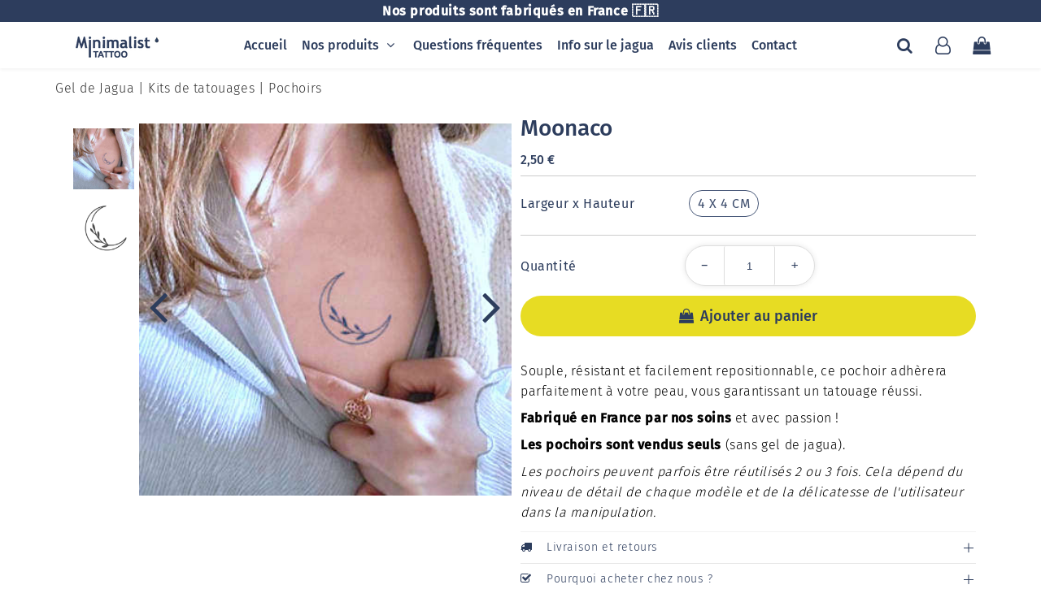

--- FILE ---
content_type: text/html; charset=utf-8
request_url: https://www.minimalist-tattoo.com/products/uni
body_size: 28658
content:
<!doctype html>




<html class="no-touch no-js" lang="fr">
<head>
  
<meta name="facebook-domain-verification" content="wsos3yo385l8oetpkwg172ro942xa1" />
  
<!-- "snippets/booster-seo.liquid" was not rendered, the associated app was uninstalled -->
  <meta charset="utf-8">
  <meta http-equiv="X-UA-Compatible" content="IE=edge,chrome=1">
  <meta name="viewport" content="width=device-width, initial-scale=1.0, shrink-to-fit=no" />
  <meta name="theme-color" content="#ffffff"><link rel="shortcut icon" href="//www.minimalist-tattoo.com/cdn/shop/files/Favicon_-_22_11_21_e7f868d1-3291-4537-a04b-a05633ba401e_32x32.png?v=1646322378" type="image/png" />
  <link rel="apple-touch-icon" href="//www.minimalist-tattoo.com/cdn/shop/files/Favicon_-_22_11_21_e7f868d1-3291-4537-a04b-a05633ba401e_128x128.png?v=1646322378"> 
<meta property="og:site_name" content="Minimalist Tattoo ">
<meta property="og:url" content="https://www.minimalist-tattoo.com/products/uni">
<meta property="og:title" content="Moonaco">
<meta property="og:type" content="product">


<meta property="og:description" content="Souple, résistant et facilement repositionnable, ce pochoir adhèrera parfaitement à votre peau, vous garantissant un tatouage réussi. Fabriqué en France par nos soins et avec passion ! Les pochoirs sont vendus seuls (sans gel de jagua). Les pochoirs peuvent parfois être réutilisés 2 ou 3 fois. Cela dépend du niveau de ">

<meta property="og:price:amount" content="2,50">
  <meta property="og:price:currency" content="EUR"><meta property="og:image" content="http://www.minimalist-tattoo.com/cdn/shop/products/tatouage-temporaire-lune-2_1024x1024.jpg?v=1594712845"><meta property="og:image" content="http://www.minimalist-tattoo.com/cdn/shop/products/Uni_1024x1024.jpg?v=1594712845">
<meta property="og:image:secure_url" content="https://www.minimalist-tattoo.com/cdn/shop/products/tatouage-temporaire-lune-2_1024x1024.jpg?v=1594712845"><meta property="og:image:secure_url" content="https://www.minimalist-tattoo.com/cdn/shop/products/Uni_1024x1024.jpg?v=1594712845">



  <meta name="twitter:card" content="summary_large_image">
  <meta name="twitter:image" content="https://www.minimalist-tattoo.com/cdn/shop/products/tatouage-temporaire-lune-2_1024x1024.jpg?v=1594712845">
  <meta name="twitter:image:width" content="480">
  <meta name="twitter:image:height" content="480">

<meta name="twitter:title" content="Moonaco">


<meta property="twitter:description" content="Souple, résistant et facilement repositionnable, ce pochoir adhèrera parfaitement à votre peau, vous garantissant un tatouage réussi. Fabriqué en France par nos soins et avec passion ! Les pochoirs sont vendus seuls (sans gel de jagua). Les pochoirs peuvent parfois être réutilisés 2 ou 3 fois. Cela dépend du niveau de ">


<link rel="canonical" href="https://www.minimalist-tattoo.com/products/uni"><script>window.performance && window.performance.mark && window.performance.mark('shopify.content_for_header.start');</script><meta name="google-site-verification" content="JlO-VEulu3l9vMMps0ZGLLdXoGxjqn3uT2hh-jzO_ng">
<meta id="shopify-digital-wallet" name="shopify-digital-wallet" content="/701399158/digital_wallets/dialog">
<meta name="shopify-checkout-api-token" content="72a8265169ef4cef91927e230815f115">
<meta id="in-context-paypal-metadata" data-shop-id="701399158" data-venmo-supported="false" data-environment="production" data-locale="fr_FR" data-paypal-v4="true" data-currency="EUR">
<link rel="alternate" type="application/json+oembed" href="https://www.minimalist-tattoo.com/products/uni.oembed">
<script async="async" src="/checkouts/internal/preloads.js?locale=fr-FR"></script>
<script id="apple-pay-shop-capabilities" type="application/json">{"shopId":701399158,"countryCode":"FR","currencyCode":"EUR","merchantCapabilities":["supports3DS"],"merchantId":"gid:\/\/shopify\/Shop\/701399158","merchantName":"Minimalist Tattoo ","requiredBillingContactFields":["postalAddress","email","phone"],"requiredShippingContactFields":["postalAddress","email","phone"],"shippingType":"shipping","supportedNetworks":["visa","masterCard","amex","maestro"],"total":{"type":"pending","label":"Minimalist Tattoo ","amount":"1.00"},"shopifyPaymentsEnabled":true,"supportsSubscriptions":true}</script>
<script id="shopify-features" type="application/json">{"accessToken":"72a8265169ef4cef91927e230815f115","betas":["rich-media-storefront-analytics"],"domain":"www.minimalist-tattoo.com","predictiveSearch":true,"shopId":701399158,"locale":"fr"}</script>
<script>var Shopify = Shopify || {};
Shopify.shop = "minimalist-tattoo.myshopify.com";
Shopify.locale = "fr";
Shopify.currency = {"active":"EUR","rate":"1.0"};
Shopify.country = "FR";
Shopify.theme = {"name":"V54 (header)","id":182190833998,"schema_name":"Speedfly Theme","schema_version":"4.0","theme_store_id":null,"role":"main"};
Shopify.theme.handle = "null";
Shopify.theme.style = {"id":null,"handle":null};
Shopify.cdnHost = "www.minimalist-tattoo.com/cdn";
Shopify.routes = Shopify.routes || {};
Shopify.routes.root = "/";</script>
<script type="module">!function(o){(o.Shopify=o.Shopify||{}).modules=!0}(window);</script>
<script>!function(o){function n(){var o=[];function n(){o.push(Array.prototype.slice.apply(arguments))}return n.q=o,n}var t=o.Shopify=o.Shopify||{};t.loadFeatures=n(),t.autoloadFeatures=n()}(window);</script>
<script id="shop-js-analytics" type="application/json">{"pageType":"product"}</script>
<script defer="defer" async type="module" src="//www.minimalist-tattoo.com/cdn/shopifycloud/shop-js/modules/v2/client.init-shop-cart-sync_BcDpqI9l.fr.esm.js"></script>
<script defer="defer" async type="module" src="//www.minimalist-tattoo.com/cdn/shopifycloud/shop-js/modules/v2/chunk.common_a1Rf5Dlz.esm.js"></script>
<script defer="defer" async type="module" src="//www.minimalist-tattoo.com/cdn/shopifycloud/shop-js/modules/v2/chunk.modal_Djra7sW9.esm.js"></script>
<script type="module">
  await import("//www.minimalist-tattoo.com/cdn/shopifycloud/shop-js/modules/v2/client.init-shop-cart-sync_BcDpqI9l.fr.esm.js");
await import("//www.minimalist-tattoo.com/cdn/shopifycloud/shop-js/modules/v2/chunk.common_a1Rf5Dlz.esm.js");
await import("//www.minimalist-tattoo.com/cdn/shopifycloud/shop-js/modules/v2/chunk.modal_Djra7sW9.esm.js");

  window.Shopify.SignInWithShop?.initShopCartSync?.({"fedCMEnabled":true,"windoidEnabled":true});

</script>
<script id="__st">var __st={"a":701399158,"offset":3600,"reqid":"c3ba7d07-4929-49f5-92f6-1255958a2478-1769420268","pageurl":"www.minimalist-tattoo.com\/products\/uni","u":"b4fdb482cf60","p":"product","rtyp":"product","rid":4331322081398};</script>
<script>window.ShopifyPaypalV4VisibilityTracking = true;</script>
<script id="captcha-bootstrap">!function(){'use strict';const t='contact',e='account',n='new_comment',o=[[t,t],['blogs',n],['comments',n],[t,'customer']],c=[[e,'customer_login'],[e,'guest_login'],[e,'recover_customer_password'],[e,'create_customer']],r=t=>t.map((([t,e])=>`form[action*='/${t}']:not([data-nocaptcha='true']) input[name='form_type'][value='${e}']`)).join(','),a=t=>()=>t?[...document.querySelectorAll(t)].map((t=>t.form)):[];function s(){const t=[...o],e=r(t);return a(e)}const i='password',u='form_key',d=['recaptcha-v3-token','g-recaptcha-response','h-captcha-response',i],f=()=>{try{return window.sessionStorage}catch{return}},m='__shopify_v',_=t=>t.elements[u];function p(t,e,n=!1){try{const o=window.sessionStorage,c=JSON.parse(o.getItem(e)),{data:r}=function(t){const{data:e,action:n}=t;return t[m]||n?{data:e,action:n}:{data:t,action:n}}(c);for(const[e,n]of Object.entries(r))t.elements[e]&&(t.elements[e].value=n);n&&o.removeItem(e)}catch(o){console.error('form repopulation failed',{error:o})}}const l='form_type',E='cptcha';function T(t){t.dataset[E]=!0}const w=window,h=w.document,L='Shopify',v='ce_forms',y='captcha';let A=!1;((t,e)=>{const n=(g='f06e6c50-85a8-45c8-87d0-21a2b65856fe',I='https://cdn.shopify.com/shopifycloud/storefront-forms-hcaptcha/ce_storefront_forms_captcha_hcaptcha.v1.5.2.iife.js',D={infoText:'Protégé par hCaptcha',privacyText:'Confidentialité',termsText:'Conditions'},(t,e,n)=>{const o=w[L][v],c=o.bindForm;if(c)return c(t,g,e,D).then(n);var r;o.q.push([[t,g,e,D],n]),r=I,A||(h.body.append(Object.assign(h.createElement('script'),{id:'captcha-provider',async:!0,src:r})),A=!0)});var g,I,D;w[L]=w[L]||{},w[L][v]=w[L][v]||{},w[L][v].q=[],w[L][y]=w[L][y]||{},w[L][y].protect=function(t,e){n(t,void 0,e),T(t)},Object.freeze(w[L][y]),function(t,e,n,w,h,L){const[v,y,A,g]=function(t,e,n){const i=e?o:[],u=t?c:[],d=[...i,...u],f=r(d),m=r(i),_=r(d.filter((([t,e])=>n.includes(e))));return[a(f),a(m),a(_),s()]}(w,h,L),I=t=>{const e=t.target;return e instanceof HTMLFormElement?e:e&&e.form},D=t=>v().includes(t);t.addEventListener('submit',(t=>{const e=I(t);if(!e)return;const n=D(e)&&!e.dataset.hcaptchaBound&&!e.dataset.recaptchaBound,o=_(e),c=g().includes(e)&&(!o||!o.value);(n||c)&&t.preventDefault(),c&&!n&&(function(t){try{if(!f())return;!function(t){const e=f();if(!e)return;const n=_(t);if(!n)return;const o=n.value;o&&e.removeItem(o)}(t);const e=Array.from(Array(32),(()=>Math.random().toString(36)[2])).join('');!function(t,e){_(t)||t.append(Object.assign(document.createElement('input'),{type:'hidden',name:u})),t.elements[u].value=e}(t,e),function(t,e){const n=f();if(!n)return;const o=[...t.querySelectorAll(`input[type='${i}']`)].map((({name:t})=>t)),c=[...d,...o],r={};for(const[a,s]of new FormData(t).entries())c.includes(a)||(r[a]=s);n.setItem(e,JSON.stringify({[m]:1,action:t.action,data:r}))}(t,e)}catch(e){console.error('failed to persist form',e)}}(e),e.submit())}));const S=(t,e)=>{t&&!t.dataset[E]&&(n(t,e.some((e=>e===t))),T(t))};for(const o of['focusin','change'])t.addEventListener(o,(t=>{const e=I(t);D(e)&&S(e,y())}));const B=e.get('form_key'),M=e.get(l),P=B&&M;t.addEventListener('DOMContentLoaded',(()=>{const t=y();if(P)for(const e of t)e.elements[l].value===M&&p(e,B);[...new Set([...A(),...v().filter((t=>'true'===t.dataset.shopifyCaptcha))])].forEach((e=>S(e,t)))}))}(h,new URLSearchParams(w.location.search),n,t,e,['guest_login'])})(!0,!0)}();</script>
<script integrity="sha256-4kQ18oKyAcykRKYeNunJcIwy7WH5gtpwJnB7kiuLZ1E=" data-source-attribution="shopify.loadfeatures" defer="defer" src="//www.minimalist-tattoo.com/cdn/shopifycloud/storefront/assets/storefront/load_feature-a0a9edcb.js" crossorigin="anonymous"></script>
<script data-source-attribution="shopify.dynamic_checkout.dynamic.init">var Shopify=Shopify||{};Shopify.PaymentButton=Shopify.PaymentButton||{isStorefrontPortableWallets:!0,init:function(){window.Shopify.PaymentButton.init=function(){};var t=document.createElement("script");t.src="https://www.minimalist-tattoo.com/cdn/shopifycloud/portable-wallets/latest/portable-wallets.fr.js",t.type="module",document.head.appendChild(t)}};
</script>
<script data-source-attribution="shopify.dynamic_checkout.buyer_consent">
  function portableWalletsHideBuyerConsent(e){var t=document.getElementById("shopify-buyer-consent"),n=document.getElementById("shopify-subscription-policy-button");t&&n&&(t.classList.add("hidden"),t.setAttribute("aria-hidden","true"),n.removeEventListener("click",e))}function portableWalletsShowBuyerConsent(e){var t=document.getElementById("shopify-buyer-consent"),n=document.getElementById("shopify-subscription-policy-button");t&&n&&(t.classList.remove("hidden"),t.removeAttribute("aria-hidden"),n.addEventListener("click",e))}window.Shopify?.PaymentButton&&(window.Shopify.PaymentButton.hideBuyerConsent=portableWalletsHideBuyerConsent,window.Shopify.PaymentButton.showBuyerConsent=portableWalletsShowBuyerConsent);
</script>
<script data-source-attribution="shopify.dynamic_checkout.cart.bootstrap">document.addEventListener("DOMContentLoaded",(function(){function t(){return document.querySelector("shopify-accelerated-checkout-cart, shopify-accelerated-checkout")}if(t())Shopify.PaymentButton.init();else{new MutationObserver((function(e,n){t()&&(Shopify.PaymentButton.init(),n.disconnect())})).observe(document.body,{childList:!0,subtree:!0})}}));
</script>
<script id='scb4127' type='text/javascript' async='' src='https://www.minimalist-tattoo.com/cdn/shopifycloud/privacy-banner/storefront-banner.js'></script><link id="shopify-accelerated-checkout-styles" rel="stylesheet" media="screen" href="https://www.minimalist-tattoo.com/cdn/shopifycloud/portable-wallets/latest/accelerated-checkout-backwards-compat.css" crossorigin="anonymous">
<style id="shopify-accelerated-checkout-cart">
        #shopify-buyer-consent {
  margin-top: 1em;
  display: inline-block;
  width: 100%;
}

#shopify-buyer-consent.hidden {
  display: none;
}

#shopify-subscription-policy-button {
  background: none;
  border: none;
  padding: 0;
  text-decoration: underline;
  font-size: inherit;
  cursor: pointer;
}

#shopify-subscription-policy-button::before {
  box-shadow: none;
}

      </style>

<script>window.performance && window.performance.mark && window.performance.mark('shopify.content_for_header.end');</script> 
  
  
  

  
  

  <!-- CSS - JS ================================================== -->     
  <link rel="preconnect" href="https://cdn.shopify.com" as="style" crossorigin>
  <link rel="preconnect" href="https://fonts.shopifycdn.com" crossorigin>  
  <link rel="preconnect" href="https://v.shopify.com" /> 
  <link rel="preconnect" href="https://cdn.shopifycloud.com" /> 
  <link rel="preconnect" href="https://monorail-edge.shopifysvc.com">  
  <link rel="preconnect" href="https://cdnjs.cloudflare.com">   

  <style data-shopify>







@font-face {
  font-family: "Fira Sans";
  font-weight: 300;
  font-style: normal;
  font-display: swap;
  src: url("//www.minimalist-tattoo.com/cdn/fonts/fira_sans/firasans_n3.0f3705f458aebfd9ce857438584befd4c280b993.woff2") format("woff2"),
       url("//www.minimalist-tattoo.com/cdn/fonts/fira_sans/firasans_n3.b89560e3562679a8d0e235bc6fd7fbd4fff64301.woff") format("woff");
}

@font-face {
  font-family: "Fira Sans";
  font-weight: 400;
  font-style: normal;
  font-display: swap;
  src: url("//www.minimalist-tattoo.com/cdn/fonts/fira_sans/firasans_n4.2bbe25c7eff81f2190328b1f4c09fff694a30391.woff2") format("woff2"),
       url("//www.minimalist-tattoo.com/cdn/fonts/fira_sans/firasans_n4.3080da6df53473deabf85f231151766e88fe58e5.woff") format("woff");
}

@font-face {
  font-family: "Fira Sans";
  font-weight: 500;
  font-style: normal;
  font-display: swap;
  src: url("//www.minimalist-tattoo.com/cdn/fonts/fira_sans/firasans_n5.79552cf8367e3a638e44238b675dd4700f65828b.woff2") format("woff2"),
       url("//www.minimalist-tattoo.com/cdn/fonts/fira_sans/firasans_n5.25d9c18d6f08e187a1ae61178f0b0b11f90d296a.woff") format("woff");
}

@font-face {
  font-family: "Fira Sans";
  font-weight: 300;
  font-style: normal;
  font-display: swap;
  src: url("//www.minimalist-tattoo.com/cdn/fonts/fira_sans/firasans_n3.0f3705f458aebfd9ce857438584befd4c280b993.woff2") format("woff2"),
       url("//www.minimalist-tattoo.com/cdn/fonts/fira_sans/firasans_n3.b89560e3562679a8d0e235bc6fd7fbd4fff64301.woff") format("woff");
}

@font-face {
  font-family: "Fira Sans";
  font-weight: 500;
  font-style: normal;
  font-display: swap;
  src: url("//www.minimalist-tattoo.com/cdn/fonts/fira_sans/firasans_n5.79552cf8367e3a638e44238b675dd4700f65828b.woff2") format("woff2"),
       url("//www.minimalist-tattoo.com/cdn/fonts/fira_sans/firasans_n5.25d9c18d6f08e187a1ae61178f0b0b11f90d296a.woff") format("woff");
}


:root {

  /* Width variables */
  --page-width: 1200px;
  --section-spaced: 3rem; 
  --gutter: 2.4rem;
  --gutter-half: calc(var(--gutter) / 2);
  --gutter-quarter: calc(var(--gutter) / 4);

  /* FONT */

  /* Titles Font */
  --headerFontStack: "Fira Sans";
  --headerFontWeight: 500;

  /* Body Font */
  --bodyFontStack: "Fira Sans";
  --baseFontSize: 1.6rem;
  --baseFontSizeMobile: 1.5rem;

  /* Navigation and Button Font */
  --accentFontStack: "Fira Sans";
  --accentFontWeight: 500;

  /* FONT SIZES */

  --h1FontSize: 3.1rem;
  --h2FontSize: 2.8rem;
  --h3FontSize: 2.4rem;
  --h4FontSize: 2.1rem;
  --h5FontSize: 1.9rem;

  --h1FontSizeSm: 2.2rem;
  --h2FontSizeSm: 2rem;
  --h3FontSizeSm: 1.8rem;
  --h4FontSizeSm: 1.7rem;
  --h5FontSizeSm: 1.6rem;

  --btnAtcFontSize: 1.8rem;
  --btnFontSize: 1.6rem;
  --btnPadding: 1.6rem;
  --btnAtcPadding: 1.6rem;
  
  --btnFontWeight: 500;
  
  --navFontSize: 1.6rem;

  --priceFontSize: 1.55rem;
  --priceFontSizeSmall: 1.35rem;
  
  /* COLORS */

  /* General colors */
  --colorBody: #ffffff;
  --colorTextBody: #2d3d5d;
  --colorTextTitle: #2d3d5d; 

  --colorSectionTitles: #2d3d5d;
  --colorSectionTitlesBg: #ffffff;
  --colorError: #e66767;
  --colorPrice: #2d3d5d;
  --colorPrice2: #ff7249;
  
  --colorPriceBg: #ff7249;
  --colorPriceText: #fff; 

  /* Button colors */
  
  --colorBtnPrimaryBg: #e7dc23;
  --colorBtnPrimaryText: #2d3d5d;
  --sizeBtnPrimaryBorder: 0px; 
  --colorBtnPrimaryBorder: #2d3d5d;
  --colorBtnPrimaryBgHover: #e7dc23;
  --colorBtnPrimaryTextHover: #2d3d5d;
  --colorBtnPrimaryBorderHover: #2d3d5d;

  --colorBtnSecondaryBg: #e5e5e5;
  --colorBtnSecondaryText: #2d3d5d;  
  --sizeBtnSecondaryBorder: 0px;
  --colorBtnSecondaryBorder: #ffffff;
  --colorBtnSecondaryBgHover: #e5e5e5;
  --colorBtnSecondaryTextHover: #2d3d5d;  
  --colorBtnSecondaryBorderHover: #ffffff;

  --colorBtnThirdBg: #ffffff;
  --colorBtnThirdText: #ffffff;  
  --sizeBtnThirdBorder: 0px;
  --colorBtnThirdBorder: #333;

  --colorBtnThirdBgHover: #333;
  --colorBtnThirdTextHover: #FFF;  
  --colorBtnThirdBorderHover: #333;

  --colorBtnAtcText: #2d3d5d;
  --colorBtnAtcBg: #e7dc23;
  --sizeBtnAtcBorder: 0px; 
  --colorBtnAtcBorder: #ffffff;
  --colorBtnBuyNowText: #2d3d5d;
  --colorBtnBuyNowBg: #babb3c;

  /* link colors */
  --colorLink: ;

 /* Site Header */
  --headerBackground: #ffffff;
  --headerText: #2d3d5d;
  --headerButtonAndSearch: ;
  --headerSearchColor: #2d3d5d;
  --headerSearchBgColor: rgba(0,0,0,0);
  --headerActionCartColor: #2d3d5d;
  --headerActionCartBgColor: #ffffff;
  --headerAccountColor: #2d3d5d;
  --headerAccountBgColor: rgba(0,0,0,0);
  --headerCartCount: #ff1100;  
  --topheaderTextColor:#ffffff;
  --topheaderBgColor:#2d3d5d;
  --sectionCollectionColorText:#fff;
  --sectionCollectionColorBg:rgba(45, 61, 93, 0.8);

  --sectionHeaderColorIcon1: ;
  --sectionHeaderColorIcon2: ;

  --searchAutoCompleteBg: #fff;
  --searchAutoCompleteBorder: #ddd;
  --searchAutoCompleteColor: #333;

  /* Product */

  --navProductsText: #333333;
  --tabColor: #333;
  --tabBgColor: #f5f5f5;
  --tabBorderColor: #dedede;
  
  --variantLabel: #2d3d5d;
  --swatchBtnColor: #2d3d5d;
  --swatchBtnBgColor: #ffffff;
  --swatchBtnBorderColor: #ffffff;
  --swatchBtnColorHover: #3e4e6e;
  --swatchBtnBgColorHover: #ffffff;
  --swatchBtnBorderColorHover: #4a5a7a;
  --swatchBtnBorderWidth: 40;  
  --variant-box-shadow: 0 0 0px rgba(0, 0, 0, 0);

  /* Cart */
  --headerCartColor: #2d3d5d;
  --headerCartBg: #fff;
  --headerCartBorder: #dddddd;

  /* Nav background */
  --colorNav: #fff;
  --colorNavText: #2d3d5d;
  --colorNavTextHover: #2d3d5d;
  --colorNavTextHover2: #2d3d5d;
  --colorNav2: #ffffff;
  --colorNav2Text: #2d3d5d;
  --colorMegamenu: #fff;

  /* Mobile Nav Bar */
  --mobileNavBarHeight: 50px;

  /* Product */
  --productStockBg: #ffe8e8;
  --productStockBgActive: #ca0000;
  --productQtyColor: #2d3d5d;
  --productQtyBgColor: #ffffff;
  --colorBorder: #dedede;

  /* Slider */
  --slider_title_color: #fff;
  --slider_bgtitle_color: rgba(0, 0, 0, 0);
  --slider_text_color: #ffffff;
  --slider_bgtext_color: ;
  --slider_btn_title_color: #2d3d5d;
  --slider_btn_bgtitle_color: #ffffff;
  --slider_btn_text_hover_title_color: #2d3d5d;
  --slider_btn_bg_hover_title_color: #FFF;
  --slider_btn_border_color: #FFF;
  --slider_btn_border_hover_color: #FFF;
  --slider_angle: #2d3d5d;
  --slider_btn_scroll_color: #2e3438;
  --slider_btn_scroll_bg_color: rgba(255, 255, 255, 0.7);
  --slider_dots_color: #fff;
  --slider_dots_color_hover: #1bbeb6;

  /* Testimonial */
  --color-testimonial: #000000;
  --color-testimonial-star: #333333;
  --color-testimonial-arrow-bg: ;
  --color-testimonial-arrow: #333333;

  /* FAQ */
  --colorFaqPanelTitle: #2d3d5d;
  --colorFaqPanelTitleBg: ;
  --colorFaqPanelText: #2d3d5d;
  --colorFaqPanelTextBg: ;
  --colorFaqPanelBorder: #DEDEDE;


  /* Eu cookies banner */
  --cookiesBannerColor: #2d3d5d;
  --cookiesBannerBgColor: #f0f0f0;
  --cookiesBannerLinkColor: #2d3d5d;
  --cookiesBannerBtnColor: #fff;
  --cookiesBannerBtnBgColor: #2d3d5d;

  /* newsletter */

  --color-newsletter-form-field: #2d3d5d;
  --color-newsletter-form-field-bg: #DEDEDE;
  --color-newsletter-form-btn: #FFFFFF;
  --color-newsletter-form-btn-bg: #2d3d5d;

  /* newsletter popup */
  --newsletterPopupColor: #2d3d5d;
  --newsletterPopupBgColor: #fff;
  --newsletterPopupClose: #fff;
  --newsletterPopupBgClose: #911b1b;

  /* sticky bar */
  --stickybarColor: #333;
  --stickybarBgColor: #fff;
  --stickybarPositionTop: auto;
  --stickybarPositionBottom: 0;

  /* bundles */
  --bundleColor: #2d3d5d;
  --bundleBgColor: #f0f0f0;
  --bundleStarColor: #deb611;

  /* special offer */
  --specialOfferColor: #333;
  --specialOfferBgColor: #FFFFFF;
  --specialOfferColorActive: #333;
  --specialOfferBgColorActive: #fdd8b0;
  --specialOfferPrice: #f50a0a;
  --specialOfferBorderColor: #F0F0F0;
  --specialOfferChecked: #333;

  /* Site Footer */
  --colorFooterBg: #2d3d5d;
  --colorFooterTitle: #ffffff;
  --colorFooterText: #ffffff;
  --colorSvg:#2d3d5d;
  --colorFooterBgBtn: #e7dc23;
  --colorFooterBgBtnText: #2d3d5d;
  --colorFooterBgInput: #ffffff;
  --colorFooterBgInputText: #000000;
  --colorBackToTop1: #ffffff;
  --colorBackToTop2: rgba(205, 209, 208, 0.9);
  --colorFooterSocialLinks: #bbbbbb;


  /* Size chart */
  --sizeChartColor: #333;
  --sizeChartBg: #FFF;
  --sizeChartTitleColor: #fff;
  --sizeChartTitleBg: #333;

  /* Helper colors */
  --disabledGrey: #f6f6f6;
  --disabledBorder: var(--disabledGrey);
  --errorRed: #dc0000;
  --errorRedBg: var(--errorRed);
  --successGreen: #0a942a;

  /* Radius */
  --radius: 2px;
  --btnBorderRadius:50px;

 /* Share buttons  */
  --shareButtonHeight: 22px;
  --shareButtonCleanHeight: 30px;
  --shareBorderColor: #ececec;

 /* Collections */
  --filterIconWidth: 12px;
  --innerFilterIconWidth: 6px;

  /* Placeholder colors */
  --color-blankstate: rgba(var(--colorTextBody), 0.35);
  --color-blankstate-border: rgba(var(--colorTextBody), 0.2);
  --color-blankstate-background: rgba(var(--colorTextBody), 0.1);
  --color-text-body-opacity1: rgba(45, 61, 93, 0.05);
  --color-text-body-opacity2: rgba(45, 61, 93, 0.1);
  --color-text-body-opacity3: rgba(45, 61, 93, 0.2);
  --color-text-body-opacity4: rgba(45, 61, 93, 0.3);

  /*  SPACINGS */

  /* Letter Spacing */
  --titleLetterSpacing: 0px;
  --navLetterSpacing: 0px;
  --btnLetterSpacing: 0px;  
  
}    

.color-scheme-1, .shopify-section .color-scheme-1 > div {
  background: #F0F0F0;
  color: #2d3d5d;
   --colorSectionTitles: #2d3d5d; 
}

.color-scheme-2, .shopify-section .color-scheme-2 > div {
  background: #4c96c1;
  color: #FFFFFF;
  --colorSectionTitles: #FFFFFF; 
}

.color-scheme-3, .shopify-section .color-scheme-3 > div  {
  background: #2d3d5d;
  color: #FFFFFF;
  --colorSectionTitles: #FFFFFF; 
}


.color-scheme-inverse, .shopify-section .color-scheme-inverse > div {
  color: #F0F0F0;
  background: #2d3d5d;
}
.color-scheme-inverse * {
  --colorSectionTitles: #F0F0F0; 
}
.color-scheme-1 .btn-inherit, .shopify-section .color-scheme-1 .btn-inherit { 
  --colorBtnPrimaryBorder: #2d3d5d;
}
.color-scheme-2 .btn-inherit, .shopify-section .color-scheme-2 .btn-inherit { 
  --colorBtnPrimaryBorder: #FFFFFF;
}
.color-scheme-3 .btn-inherit, .shopify-section .color-scheme-3 .btn-inherit { 
  --colorBtnPrimaryBorder: #FFFFFF;
}
.color-scheme-3 .btn-inherit, .shopify-section .color-scheme-4 .btn-inherit { 
  --colorBtnThirdBorder: ;
}
.color-scheme-inverse .btn-inherit, .shopify-section .color-scheme-inverse .btn-inherit {
  --colorBtnPrimaryBg: #2d3d5d;
  --colorBtnPrimaryText: #e7dc23;
  --colorBtnPrimaryBorder: #2d3d5d;
}

/*.shopify-section .color-scheme-1:not(.image-with-text-section), .shopify-section .color-scheme-2:not(.image-with-text-section), 
.shopify-section .color-scheme-3:not(.image-with-text-section), .shopify-section .color-scheme-inverse:not(.image-with-text-section) {
  padding:var(--section-spaced) 0;
}
*/

.shopify-section .color-scheme:not(.color-scheme-none) .color-scheme-inner {  
   padding:var(--gutter);
}
.shopify-section .color-scheme-1 .color-scheme-inner {
   background: rgba(45, 61, 93, 0.05);  
}
.shopify-section .color-scheme-2 .color-scheme-inner {
   background: rgba(255, 255, 255, 0.05);  
}
.shopify-section .color-scheme-3 .color-scheme-inner {
   background: rgba(255, 255, 255, 0.05);  
}
.shopify-section .color-scheme-inverse .color-scheme-inner {
   background: rgba(240, 240, 240, 0.05);  
}




</style>
 
  <link href="//www.minimalist-tattoo.com/cdn/shop/t/538/assets/font-awesome.min.css?v=148184474344528515391757927336" rel="stylesheet" type="text/css" media="all" />

  <style>
    .slideshow .slide:not(:first-child), .slick-slider .slick-slide:not(:first-child) { display: none; }
    .slideshow.slick-initialized .slide, .slick-slider.slick-initialized .slick-slide { display: block; }    
  </style>

  <link href="//www.minimalist-tattoo.com/cdn/shop/t/538/assets/theme.css?v=2308928914190449251757927918" rel="stylesheet" type="text/css" media="all" />    

  <script src="//www.minimalist-tattoo.com/cdn/shop/t/538/assets/vendor.js?v=45657245614652582571757927316" defer></script> 
  <script src="//www.minimalist-tattoo.com/cdn/shop/t/538/assets/jquery-3.6.0.min.js?v=115860211936397945481757927293"></script> 
  <script src="//www.minimalist-tattoo.com/cdn/shop/t/538/assets/theme.js?v=57435742255834749901757927337" defer></script>  
  
  

     
  
  <!-- Code script ================================================== -->
       
     
  
  
  


  
  
  
  

<link href="https://monorail-edge.shopifysvc.com" rel="dns-prefetch">
<script>(function(){if ("sendBeacon" in navigator && "performance" in window) {try {var session_token_from_headers = performance.getEntriesByType('navigation')[0].serverTiming.find(x => x.name == '_s').description;} catch {var session_token_from_headers = undefined;}var session_cookie_matches = document.cookie.match(/_shopify_s=([^;]*)/);var session_token_from_cookie = session_cookie_matches && session_cookie_matches.length === 2 ? session_cookie_matches[1] : "";var session_token = session_token_from_headers || session_token_from_cookie || "";function handle_abandonment_event(e) {var entries = performance.getEntries().filter(function(entry) {return /monorail-edge.shopifysvc.com/.test(entry.name);});if (!window.abandonment_tracked && entries.length === 0) {window.abandonment_tracked = true;var currentMs = Date.now();var navigation_start = performance.timing.navigationStart;var payload = {shop_id: 701399158,url: window.location.href,navigation_start,duration: currentMs - navigation_start,session_token,page_type: "product"};window.navigator.sendBeacon("https://monorail-edge.shopifysvc.com/v1/produce", JSON.stringify({schema_id: "online_store_buyer_site_abandonment/1.1",payload: payload,metadata: {event_created_at_ms: currentMs,event_sent_at_ms: currentMs}}));}}window.addEventListener('pagehide', handle_abandonment_event);}}());</script>
<script id="web-pixels-manager-setup">(function e(e,d,r,n,o){if(void 0===o&&(o={}),!Boolean(null===(a=null===(i=window.Shopify)||void 0===i?void 0:i.analytics)||void 0===a?void 0:a.replayQueue)){var i,a;window.Shopify=window.Shopify||{};var t=window.Shopify;t.analytics=t.analytics||{};var s=t.analytics;s.replayQueue=[],s.publish=function(e,d,r){return s.replayQueue.push([e,d,r]),!0};try{self.performance.mark("wpm:start")}catch(e){}var l=function(){var e={modern:/Edge?\/(1{2}[4-9]|1[2-9]\d|[2-9]\d{2}|\d{4,})\.\d+(\.\d+|)|Firefox\/(1{2}[4-9]|1[2-9]\d|[2-9]\d{2}|\d{4,})\.\d+(\.\d+|)|Chrom(ium|e)\/(9{2}|\d{3,})\.\d+(\.\d+|)|(Maci|X1{2}).+ Version\/(15\.\d+|(1[6-9]|[2-9]\d|\d{3,})\.\d+)([,.]\d+|)( \(\w+\)|)( Mobile\/\w+|) Safari\/|Chrome.+OPR\/(9{2}|\d{3,})\.\d+\.\d+|(CPU[ +]OS|iPhone[ +]OS|CPU[ +]iPhone|CPU IPhone OS|CPU iPad OS)[ +]+(15[._]\d+|(1[6-9]|[2-9]\d|\d{3,})[._]\d+)([._]\d+|)|Android:?[ /-](13[3-9]|1[4-9]\d|[2-9]\d{2}|\d{4,})(\.\d+|)(\.\d+|)|Android.+Firefox\/(13[5-9]|1[4-9]\d|[2-9]\d{2}|\d{4,})\.\d+(\.\d+|)|Android.+Chrom(ium|e)\/(13[3-9]|1[4-9]\d|[2-9]\d{2}|\d{4,})\.\d+(\.\d+|)|SamsungBrowser\/([2-9]\d|\d{3,})\.\d+/,legacy:/Edge?\/(1[6-9]|[2-9]\d|\d{3,})\.\d+(\.\d+|)|Firefox\/(5[4-9]|[6-9]\d|\d{3,})\.\d+(\.\d+|)|Chrom(ium|e)\/(5[1-9]|[6-9]\d|\d{3,})\.\d+(\.\d+|)([\d.]+$|.*Safari\/(?![\d.]+ Edge\/[\d.]+$))|(Maci|X1{2}).+ Version\/(10\.\d+|(1[1-9]|[2-9]\d|\d{3,})\.\d+)([,.]\d+|)( \(\w+\)|)( Mobile\/\w+|) Safari\/|Chrome.+OPR\/(3[89]|[4-9]\d|\d{3,})\.\d+\.\d+|(CPU[ +]OS|iPhone[ +]OS|CPU[ +]iPhone|CPU IPhone OS|CPU iPad OS)[ +]+(10[._]\d+|(1[1-9]|[2-9]\d|\d{3,})[._]\d+)([._]\d+|)|Android:?[ /-](13[3-9]|1[4-9]\d|[2-9]\d{2}|\d{4,})(\.\d+|)(\.\d+|)|Mobile Safari.+OPR\/([89]\d|\d{3,})\.\d+\.\d+|Android.+Firefox\/(13[5-9]|1[4-9]\d|[2-9]\d{2}|\d{4,})\.\d+(\.\d+|)|Android.+Chrom(ium|e)\/(13[3-9]|1[4-9]\d|[2-9]\d{2}|\d{4,})\.\d+(\.\d+|)|Android.+(UC? ?Browser|UCWEB|U3)[ /]?(15\.([5-9]|\d{2,})|(1[6-9]|[2-9]\d|\d{3,})\.\d+)\.\d+|SamsungBrowser\/(5\.\d+|([6-9]|\d{2,})\.\d+)|Android.+MQ{2}Browser\/(14(\.(9|\d{2,})|)|(1[5-9]|[2-9]\d|\d{3,})(\.\d+|))(\.\d+|)|K[Aa][Ii]OS\/(3\.\d+|([4-9]|\d{2,})\.\d+)(\.\d+|)/},d=e.modern,r=e.legacy,n=navigator.userAgent;return n.match(d)?"modern":n.match(r)?"legacy":"unknown"}(),u="modern"===l?"modern":"legacy",c=(null!=n?n:{modern:"",legacy:""})[u],f=function(e){return[e.baseUrl,"/wpm","/b",e.hashVersion,"modern"===e.buildTarget?"m":"l",".js"].join("")}({baseUrl:d,hashVersion:r,buildTarget:u}),m=function(e){var d=e.version,r=e.bundleTarget,n=e.surface,o=e.pageUrl,i=e.monorailEndpoint;return{emit:function(e){var a=e.status,t=e.errorMsg,s=(new Date).getTime(),l=JSON.stringify({metadata:{event_sent_at_ms:s},events:[{schema_id:"web_pixels_manager_load/3.1",payload:{version:d,bundle_target:r,page_url:o,status:a,surface:n,error_msg:t},metadata:{event_created_at_ms:s}}]});if(!i)return console&&console.warn&&console.warn("[Web Pixels Manager] No Monorail endpoint provided, skipping logging."),!1;try{return self.navigator.sendBeacon.bind(self.navigator)(i,l)}catch(e){}var u=new XMLHttpRequest;try{return u.open("POST",i,!0),u.setRequestHeader("Content-Type","text/plain"),u.send(l),!0}catch(e){return console&&console.warn&&console.warn("[Web Pixels Manager] Got an unhandled error while logging to Monorail."),!1}}}}({version:r,bundleTarget:l,surface:e.surface,pageUrl:self.location.href,monorailEndpoint:e.monorailEndpoint});try{o.browserTarget=l,function(e){var d=e.src,r=e.async,n=void 0===r||r,o=e.onload,i=e.onerror,a=e.sri,t=e.scriptDataAttributes,s=void 0===t?{}:t,l=document.createElement("script"),u=document.querySelector("head"),c=document.querySelector("body");if(l.async=n,l.src=d,a&&(l.integrity=a,l.crossOrigin="anonymous"),s)for(var f in s)if(Object.prototype.hasOwnProperty.call(s,f))try{l.dataset[f]=s[f]}catch(e){}if(o&&l.addEventListener("load",o),i&&l.addEventListener("error",i),u)u.appendChild(l);else{if(!c)throw new Error("Did not find a head or body element to append the script");c.appendChild(l)}}({src:f,async:!0,onload:function(){if(!function(){var e,d;return Boolean(null===(d=null===(e=window.Shopify)||void 0===e?void 0:e.analytics)||void 0===d?void 0:d.initialized)}()){var d=window.webPixelsManager.init(e)||void 0;if(d){var r=window.Shopify.analytics;r.replayQueue.forEach((function(e){var r=e[0],n=e[1],o=e[2];d.publishCustomEvent(r,n,o)})),r.replayQueue=[],r.publish=d.publishCustomEvent,r.visitor=d.visitor,r.initialized=!0}}},onerror:function(){return m.emit({status:"failed",errorMsg:"".concat(f," has failed to load")})},sri:function(e){var d=/^sha384-[A-Za-z0-9+/=]+$/;return"string"==typeof e&&d.test(e)}(c)?c:"",scriptDataAttributes:o}),m.emit({status:"loading"})}catch(e){m.emit({status:"failed",errorMsg:(null==e?void 0:e.message)||"Unknown error"})}}})({shopId: 701399158,storefrontBaseUrl: "https://www.minimalist-tattoo.com",extensionsBaseUrl: "https://extensions.shopifycdn.com/cdn/shopifycloud/web-pixels-manager",monorailEndpoint: "https://monorail-edge.shopifysvc.com/unstable/produce_batch",surface: "storefront-renderer",enabledBetaFlags: ["2dca8a86"],webPixelsConfigList: [{"id":"1071382862","configuration":"{\"config\":\"{\\\"pixel_id\\\":\\\"AW-795306771\\\",\\\"target_country\\\":\\\"FR\\\",\\\"gtag_events\\\":[{\\\"type\\\":\\\"begin_checkout\\\",\\\"action_label\\\":\\\"AW-795306771\\\/vYbnCPe1gt4BEJPWnfsC\\\"},{\\\"type\\\":\\\"search\\\",\\\"action_label\\\":\\\"AW-795306771\\\/J3ZSCPq1gt4BEJPWnfsC\\\"},{\\\"type\\\":\\\"view_item\\\",\\\"action_label\\\":[\\\"AW-795306771\\\/XboPCPG1gt4BEJPWnfsC\\\",\\\"MC-T99EPN11Z2\\\"]},{\\\"type\\\":\\\"purchase\\\",\\\"action_label\\\":[\\\"AW-795306771\\\/QTCuCO61gt4BEJPWnfsC\\\",\\\"MC-T99EPN11Z2\\\"]},{\\\"type\\\":\\\"page_view\\\",\\\"action_label\\\":[\\\"AW-795306771\\\/MYwaCOu1gt4BEJPWnfsC\\\",\\\"MC-T99EPN11Z2\\\"]},{\\\"type\\\":\\\"add_payment_info\\\",\\\"action_label\\\":\\\"AW-795306771\\\/miaGCP21gt4BEJPWnfsC\\\"},{\\\"type\\\":\\\"add_to_cart\\\",\\\"action_label\\\":\\\"AW-795306771\\\/4pvGCPS1gt4BEJPWnfsC\\\"}],\\\"enable_monitoring_mode\\\":false}\"}","eventPayloadVersion":"v1","runtimeContext":"OPEN","scriptVersion":"b2a88bafab3e21179ed38636efcd8a93","type":"APP","apiClientId":1780363,"privacyPurposes":[],"dataSharingAdjustments":{"protectedCustomerApprovalScopes":["read_customer_address","read_customer_email","read_customer_name","read_customer_personal_data","read_customer_phone"]}},{"id":"435585358","configuration":"{\"pixel_id\":\"258572551401536\",\"pixel_type\":\"facebook_pixel\",\"metaapp_system_user_token\":\"-\"}","eventPayloadVersion":"v1","runtimeContext":"OPEN","scriptVersion":"ca16bc87fe92b6042fbaa3acc2fbdaa6","type":"APP","apiClientId":2329312,"privacyPurposes":["ANALYTICS","MARKETING","SALE_OF_DATA"],"dataSharingAdjustments":{"protectedCustomerApprovalScopes":["read_customer_address","read_customer_email","read_customer_name","read_customer_personal_data","read_customer_phone"]}},{"id":"179994958","eventPayloadVersion":"v1","runtimeContext":"LAX","scriptVersion":"1","type":"CUSTOM","privacyPurposes":["ANALYTICS"],"name":"Google Analytics tag (migrated)"},{"id":"shopify-app-pixel","configuration":"{}","eventPayloadVersion":"v1","runtimeContext":"STRICT","scriptVersion":"0450","apiClientId":"shopify-pixel","type":"APP","privacyPurposes":["ANALYTICS","MARKETING"]},{"id":"shopify-custom-pixel","eventPayloadVersion":"v1","runtimeContext":"LAX","scriptVersion":"0450","apiClientId":"shopify-pixel","type":"CUSTOM","privacyPurposes":["ANALYTICS","MARKETING"]}],isMerchantRequest: false,initData: {"shop":{"name":"Minimalist Tattoo ","paymentSettings":{"currencyCode":"EUR"},"myshopifyDomain":"minimalist-tattoo.myshopify.com","countryCode":"FR","storefrontUrl":"https:\/\/www.minimalist-tattoo.com"},"customer":null,"cart":null,"checkout":null,"productVariants":[{"price":{"amount":2.5,"currencyCode":"EUR"},"product":{"title":"Moonaco","vendor":"MINIMALIST-TATTOO","id":"4331322081398","untranslatedTitle":"Moonaco","url":"\/products\/uni","type":"POCHOIR"},"id":"31074748366966","image":{"src":"\/\/www.minimalist-tattoo.com\/cdn\/shop\/products\/tatouage-temporaire-lune-2.jpg?v=1594712845"},"sku":"N12","title":"4 x 4 cm","untranslatedTitle":"4 x 4 cm"}],"purchasingCompany":null},},"https://www.minimalist-tattoo.com/cdn","fcfee988w5aeb613cpc8e4bc33m6693e112",{"modern":"","legacy":""},{"shopId":"701399158","storefrontBaseUrl":"https:\/\/www.minimalist-tattoo.com","extensionBaseUrl":"https:\/\/extensions.shopifycdn.com\/cdn\/shopifycloud\/web-pixels-manager","surface":"storefront-renderer","enabledBetaFlags":"[\"2dca8a86\"]","isMerchantRequest":"false","hashVersion":"fcfee988w5aeb613cpc8e4bc33m6693e112","publish":"custom","events":"[[\"page_viewed\",{}],[\"product_viewed\",{\"productVariant\":{\"price\":{\"amount\":2.5,\"currencyCode\":\"EUR\"},\"product\":{\"title\":\"Moonaco\",\"vendor\":\"MINIMALIST-TATTOO\",\"id\":\"4331322081398\",\"untranslatedTitle\":\"Moonaco\",\"url\":\"\/products\/uni\",\"type\":\"POCHOIR\"},\"id\":\"31074748366966\",\"image\":{\"src\":\"\/\/www.minimalist-tattoo.com\/cdn\/shop\/products\/tatouage-temporaire-lune-2.jpg?v=1594712845\"},\"sku\":\"N12\",\"title\":\"4 x 4 cm\",\"untranslatedTitle\":\"4 x 4 cm\"}}]]"});</script><script>
  window.ShopifyAnalytics = window.ShopifyAnalytics || {};
  window.ShopifyAnalytics.meta = window.ShopifyAnalytics.meta || {};
  window.ShopifyAnalytics.meta.currency = 'EUR';
  var meta = {"product":{"id":4331322081398,"gid":"gid:\/\/shopify\/Product\/4331322081398","vendor":"MINIMALIST-TATTOO","type":"POCHOIR","handle":"uni","variants":[{"id":31074748366966,"price":250,"name":"Moonaco - 4 x 4 cm","public_title":"4 x 4 cm","sku":"N12"}],"remote":false},"page":{"pageType":"product","resourceType":"product","resourceId":4331322081398,"requestId":"c3ba7d07-4929-49f5-92f6-1255958a2478-1769420268"}};
  for (var attr in meta) {
    window.ShopifyAnalytics.meta[attr] = meta[attr];
  }
</script>
<script class="analytics">
  (function () {
    var customDocumentWrite = function(content) {
      var jquery = null;

      if (window.jQuery) {
        jquery = window.jQuery;
      } else if (window.Checkout && window.Checkout.$) {
        jquery = window.Checkout.$;
      }

      if (jquery) {
        jquery('body').append(content);
      }
    };

    var hasLoggedConversion = function(token) {
      if (token) {
        return document.cookie.indexOf('loggedConversion=' + token) !== -1;
      }
      return false;
    }

    var setCookieIfConversion = function(token) {
      if (token) {
        var twoMonthsFromNow = new Date(Date.now());
        twoMonthsFromNow.setMonth(twoMonthsFromNow.getMonth() + 2);

        document.cookie = 'loggedConversion=' + token + '; expires=' + twoMonthsFromNow;
      }
    }

    var trekkie = window.ShopifyAnalytics.lib = window.trekkie = window.trekkie || [];
    if (trekkie.integrations) {
      return;
    }
    trekkie.methods = [
      'identify',
      'page',
      'ready',
      'track',
      'trackForm',
      'trackLink'
    ];
    trekkie.factory = function(method) {
      return function() {
        var args = Array.prototype.slice.call(arguments);
        args.unshift(method);
        trekkie.push(args);
        return trekkie;
      };
    };
    for (var i = 0; i < trekkie.methods.length; i++) {
      var key = trekkie.methods[i];
      trekkie[key] = trekkie.factory(key);
    }
    trekkie.load = function(config) {
      trekkie.config = config || {};
      trekkie.config.initialDocumentCookie = document.cookie;
      var first = document.getElementsByTagName('script')[0];
      var script = document.createElement('script');
      script.type = 'text/javascript';
      script.onerror = function(e) {
        var scriptFallback = document.createElement('script');
        scriptFallback.type = 'text/javascript';
        scriptFallback.onerror = function(error) {
                var Monorail = {
      produce: function produce(monorailDomain, schemaId, payload) {
        var currentMs = new Date().getTime();
        var event = {
          schema_id: schemaId,
          payload: payload,
          metadata: {
            event_created_at_ms: currentMs,
            event_sent_at_ms: currentMs
          }
        };
        return Monorail.sendRequest("https://" + monorailDomain + "/v1/produce", JSON.stringify(event));
      },
      sendRequest: function sendRequest(endpointUrl, payload) {
        // Try the sendBeacon API
        if (window && window.navigator && typeof window.navigator.sendBeacon === 'function' && typeof window.Blob === 'function' && !Monorail.isIos12()) {
          var blobData = new window.Blob([payload], {
            type: 'text/plain'
          });

          if (window.navigator.sendBeacon(endpointUrl, blobData)) {
            return true;
          } // sendBeacon was not successful

        } // XHR beacon

        var xhr = new XMLHttpRequest();

        try {
          xhr.open('POST', endpointUrl);
          xhr.setRequestHeader('Content-Type', 'text/plain');
          xhr.send(payload);
        } catch (e) {
          console.log(e);
        }

        return false;
      },
      isIos12: function isIos12() {
        return window.navigator.userAgent.lastIndexOf('iPhone; CPU iPhone OS 12_') !== -1 || window.navigator.userAgent.lastIndexOf('iPad; CPU OS 12_') !== -1;
      }
    };
    Monorail.produce('monorail-edge.shopifysvc.com',
      'trekkie_storefront_load_errors/1.1',
      {shop_id: 701399158,
      theme_id: 182190833998,
      app_name: "storefront",
      context_url: window.location.href,
      source_url: "//www.minimalist-tattoo.com/cdn/s/trekkie.storefront.8d95595f799fbf7e1d32231b9a28fd43b70c67d3.min.js"});

        };
        scriptFallback.async = true;
        scriptFallback.src = '//www.minimalist-tattoo.com/cdn/s/trekkie.storefront.8d95595f799fbf7e1d32231b9a28fd43b70c67d3.min.js';
        first.parentNode.insertBefore(scriptFallback, first);
      };
      script.async = true;
      script.src = '//www.minimalist-tattoo.com/cdn/s/trekkie.storefront.8d95595f799fbf7e1d32231b9a28fd43b70c67d3.min.js';
      first.parentNode.insertBefore(script, first);
    };
    trekkie.load(
      {"Trekkie":{"appName":"storefront","development":false,"defaultAttributes":{"shopId":701399158,"isMerchantRequest":null,"themeId":182190833998,"themeCityHash":"8433211018480405082","contentLanguage":"fr","currency":"EUR","eventMetadataId":"5365a789-3326-47ed-bce0-8b0c1c14963e"},"isServerSideCookieWritingEnabled":true,"monorailRegion":"shop_domain","enabledBetaFlags":["65f19447"]},"Session Attribution":{},"S2S":{"facebookCapiEnabled":true,"source":"trekkie-storefront-renderer","apiClientId":580111}}
    );

    var loaded = false;
    trekkie.ready(function() {
      if (loaded) return;
      loaded = true;

      window.ShopifyAnalytics.lib = window.trekkie;

      var originalDocumentWrite = document.write;
      document.write = customDocumentWrite;
      try { window.ShopifyAnalytics.merchantGoogleAnalytics.call(this); } catch(error) {};
      document.write = originalDocumentWrite;

      window.ShopifyAnalytics.lib.page(null,{"pageType":"product","resourceType":"product","resourceId":4331322081398,"requestId":"c3ba7d07-4929-49f5-92f6-1255958a2478-1769420268","shopifyEmitted":true});

      var match = window.location.pathname.match(/checkouts\/(.+)\/(thank_you|post_purchase)/)
      var token = match? match[1]: undefined;
      if (!hasLoggedConversion(token)) {
        setCookieIfConversion(token);
        window.ShopifyAnalytics.lib.track("Viewed Product",{"currency":"EUR","variantId":31074748366966,"productId":4331322081398,"productGid":"gid:\/\/shopify\/Product\/4331322081398","name":"Moonaco - 4 x 4 cm","price":"2.50","sku":"N12","brand":"MINIMALIST-TATTOO","variant":"4 x 4 cm","category":"POCHOIR","nonInteraction":true,"remote":false},undefined,undefined,{"shopifyEmitted":true});
      window.ShopifyAnalytics.lib.track("monorail:\/\/trekkie_storefront_viewed_product\/1.1",{"currency":"EUR","variantId":31074748366966,"productId":4331322081398,"productGid":"gid:\/\/shopify\/Product\/4331322081398","name":"Moonaco - 4 x 4 cm","price":"2.50","sku":"N12","brand":"MINIMALIST-TATTOO","variant":"4 x 4 cm","category":"POCHOIR","nonInteraction":true,"remote":false,"referer":"https:\/\/www.minimalist-tattoo.com\/products\/uni"});
      }
    });


        var eventsListenerScript = document.createElement('script');
        eventsListenerScript.async = true;
        eventsListenerScript.src = "//www.minimalist-tattoo.com/cdn/shopifycloud/storefront/assets/shop_events_listener-3da45d37.js";
        document.getElementsByTagName('head')[0].appendChild(eventsListenerScript);

})();</script>
  <script>
  if (!window.ga || (window.ga && typeof window.ga !== 'function')) {
    window.ga = function ga() {
      (window.ga.q = window.ga.q || []).push(arguments);
      if (window.Shopify && window.Shopify.analytics && typeof window.Shopify.analytics.publish === 'function') {
        window.Shopify.analytics.publish("ga_stub_called", {}, {sendTo: "google_osp_migration"});
      }
      console.error("Shopify's Google Analytics stub called with:", Array.from(arguments), "\nSee https://help.shopify.com/manual/promoting-marketing/pixels/pixel-migration#google for more information.");
    };
    if (window.Shopify && window.Shopify.analytics && typeof window.Shopify.analytics.publish === 'function') {
      window.Shopify.analytics.publish("ga_stub_initialized", {}, {sendTo: "google_osp_migration"});
    }
  }
</script>
<script
  defer
  src="https://www.minimalist-tattoo.com/cdn/shopifycloud/perf-kit/shopify-perf-kit-3.0.4.min.js"
  data-application="storefront-renderer"
  data-shop-id="701399158"
  data-render-region="gcp-us-east1"
  data-page-type="product"
  data-theme-instance-id="182190833998"
  data-theme-name="Speedfly Theme"
  data-theme-version="4.0"
  data-monorail-region="shop_domain"
  data-resource-timing-sampling-rate="10"
  data-shs="true"
  data-shs-beacon="true"
  data-shs-export-with-fetch="true"
  data-shs-logs-sample-rate="1"
  data-shs-beacon-endpoint="https://www.minimalist-tattoo.com/api/collect"
></script>
</head>
  

  

  
  
  
  

<body   id="moonaco" 
  class="template-product">
    
  <div id="shopify-section-header" class="shopify-section header-section"><meta name="facebook-domain-verification" content="wsos3yo385l8oetpkwg172ro942xa1" />

<div class="section-id-header cont-header noborder-false header-fixed-true header2  header-transparent-false">
  
  
  
  
<div class="header-wrapper">
  
  <div class="topheader topheader-show-true spacing-0">
    <div class="topheader__wrapper" style="max-width:100%; display:flex; align-items:center; ">
    
    
    <p><strong>Nos produits sont fabriqués en France 🇫🇷 </strong></p>
    
        
    
    
    </div>
  </div>
  
  <header class="site-header cont-header  spacing-0" role="banner" data-section-id="header" data-section-type="header-section"  >
	
    <div class="header-grid header-grid__logo hide-mobile"> 
      
        <div class="h1 header-logo" itemscope itemtype="http://schema.org/Organization">
          
          
          
          <a class="logo-link" href="/">
            <img src="//www.minimalist-tattoo.com/cdn/shop/files/Logo_BLEU_JAGUA_sans_fond_-_petit_165x.png?v=1748768539"
              loading="lazy"
              srcset="//www.minimalist-tattoo.com/cdn/shop/files/Logo_BLEU_JAGUA_sans_fond_-_petit_165x.png?v=1748768539 1x, //www.minimalist-tattoo.com/cdn/shop/files/Logo_BLEU_JAGUA_sans_fond_-_petit_165x@2x.png?v=1748768539 2x"
              width= "565"
              height= "161" 
              style="max-width:165px"
              class="logo-header"        
                                                                
                alt="Minimalist Tattoo "
              >
            
            
          </a>
          
          
          
        </div>
      
    </div>
    <div class="header-grid header-grid__nav">
      <div class="grid-item text-center large--text-right">
        <nav class="nav-bar" role="navigation">
          <div  style="padding:0 1.6rem" >
            

<ul class="site-nav nav-position-2" id="accessibleNav">
  
   
   
    
  
  <li data-dropdown-rel="accueil"  class="site-nav-first-level site-nav-accueil site-nav-icon-0">
    <a href="/">Accueil</a>
  </li>
  
  
   
   
    
  
  <li data-dropdown-rel="nos-produits" class="site-nav-first-level site-nav--has-dropdown  site-nav-nos-produits site-nav-icon-0" aria-haspopup="true">
    
    <a href="/pages/nos-produits">Nos produits</a>
    <span class="collapsible level1">
     <i class="fa fa-angle-down" aria-hidden="true"></i>
    </span>
    

	<ul class="site-nav--dropdown ">
      
      
      <li >
        <a href="/collections/encre-naturelle-jagua">Gel de Jagua</a>
      </li>
      
      
      
      <li >
        <a href="/collections/kits-de-tatouages">Kits de tatouages</a>
      </li>
      
      
      
      <li >
        <a href="/collections/tous-les-tatouages">Pochoirs pour tatouages</a>
      </li>
      
      
      
      <li >
        <a href="/collections/accessoires">Accessoires</a>
      </li>
      
      
    </ul>
   
    
  </li>
  
  
   
   
    
  
  <li data-dropdown-rel="questions-frequentes"  class="site-nav-first-level site-nav-questions-frequentes site-nav-icon-0">
    <a href="/pages/questions-frequentes-speedfly">Questions fréquentes</a>
  </li>
  
  
   
   
    
  
  <li data-dropdown-rel="info-sur-le-jagua"  class="site-nav-first-level site-nav-info-sur-le-jagua site-nav-icon-0">
    <a href="/pages/composition-du-gel">Info sur le jagua</a>
  </li>
  
  
   
   
    
  
  <li data-dropdown-rel="avis-clients"  class="site-nav-first-level site-nav-avis-clients site-nav-icon-0">
    <a href="https://www.avis-verifies.com/avis-clients/minimalist-tattoo.com">Avis clients</a>
  </li>
  
  
   
   
    
  
  <li data-dropdown-rel="contact"  class="site-nav-first-level site-nav-contact site-nav-icon-0">
    <a href="/pages/nous-contacter">Contact</a>
  </li>
  
    
  
  
  <li class="customer-navlink large--hide"><a href="/account/login" id="customer_login_link">Connexion</a></li>
  <li class="customer-navlink large--hide"><a href="/account/register" id="customer_register_link">Créer un compte</a></li>
  
  

  

  
</ul>


<script defer>  
  (function() {
    if (window.matchMedia("(min-width: 1024px)").matches) {  
      const collapsibles = document.querySelectorAll(".collapsible");
      for (let i = 0; i < collapsibles.length; i++) {  
        let href = collapsibles[i].previousElementSibling;
        // Detach
        let elem = collapsibles[i]; 
        elem.classList.add('in');
        let ref = elem.parentNode.removeChild(elem);
        // Attach         
        href.append(ref);           
      }
    }  
  })();
 
</script>



 
          </div>
        </nav>
      </div> 
    </div>

    <div class="header-grid header-grid__links  hide-mobile"> 
              
      <a href="#" onclick="openSearch()" aria-label="Search" class="header-cart-btn header-action-search mobileNavBar-link openBtn">
        <i class="fa fa-search" aria-hidden="true"></i>
        <span class="elem-hidden">Search</span>
      </a>
       

      
      <a href="/account" class="header-cart-btn header-action-account boxconnexion-show-true">
       <i class="fa fa-user-o" aria-hidden="true"></i>
        <span class="elem-hidden">
        Connexion 
        
        </span>
      </a>
       

      <a href="/cart" aria-label="Cart" class="header-cart-btn header-action-cart ">
       <i class="fa fa-shopping-bag" aria-hidden="true"></i>
        <span class="cart-count cart-badge--desktop hidden-count">0</span>
        <span class="elem-hidden">Cart</span>
      </a>

    </div>

  </header>

  <div id="mobileNavBar">
  <div class="header-grid header-grid__nav">
    <button class="menu-toggle mobileNavBar-link">
      <span class="icon icon-hamburger"></span>
      <span class="menu-toggle-text">Menu</span>
      </button>    
  </div>
  <div class="header-grid header-grid__logo">
  
    
    
    <a  href="/" class="mobile-link-logo">      
      <img src="//www.minimalist-tattoo.com/cdn/shop/files/Logo_BLEU_JAGUA_sans_fond_-_petit_x80.png?v=1748768539"
           loading="lazy"   
           width="565"
           height="161"       
           alt="Minimalist Tattoo "> 
    </a>
    
  </div>
  <div class="header-grid header-grid__links">    
            
    <a href="#" onclick="openSearch()" aria-label="Search" class="header-cart-btn header-action-search mobileNavBar-link openBtn">
      <i class="fa fa-search" aria-hidden="true"></i>
    </a>
     
    
    <a href="/cart" aria-label="cart" class="header-cart-btn header-action-cart cart-toggle mobileNavBar-link">
      <i class="fa fa-shopping-bag" aria-hidden="true"></i>
       <span class="cart-count hidden-count">0</span>
    </a> 
    
  </div>
</div>

</div> 
  

</div> 



<script defer>
  document.addEventListener('DOMContentLoaded', function() {
    Shopify.onSticky(2);
  });
  const headerWrapper = document.querySelector('.cont-header');  
  window.onscroll = function() {      
    document.documentElement.scrollTop == 0 ? headerWrapper.classList.remove('header-scroll-on') : headerWrapper.classList.add('header-scroll-on');    
  }
</script>
 
<style>
  @media screen and (min-width: 750px) {
    .header-scroll-on .header-logo img {    
      max-width: 165px !important;
    }
  }
</style>

 






<script type="application/ld+json">
  {
    "@context": "http://schema.org",
    "@type": "Organization",
    "name": "Minimalist Tattoo ",
    
      
      "logo": "https:\/\/www.minimalist-tattoo.com\/cdn\/shop\/files\/Logo_BLEU_JAGUA_sans_fond_-_petit_565x.png?v=1748768539",
    
    "sameAs": [
      "",
      "https:\/\/www.facebook.com\/tattoojagua",
      "",
      "https:\/\/www.instagram.com\/tattoojagua\/",
      "",
      "",
      "",
      "",
      ""
    ],
    "url": "https:\/\/www.minimalist-tattoo.com"
  }
</script>

    </div>  
  
  <div class="mega-menu-container">
    
    
    
    
    
  </div>      
  


  

  <main class="main-content" role="main">  
    
    


    
    
    <div class=" no-template-index  no-padding">   
      <div id="shopify-section-template--25400455135566__main" class="shopify-section product-section product-template-section">




<div id="section-id-template--25400455135566__main"
     data-page-count="0"
     class="section-id-template--25400455135566__main product-4331322081398 section-product-single wrapper " 
     data-section-id="template--25400455135566__main" 
     data-section-type="product-template" 
     data-zoom-toggle="zoom-in"
     data-related-enabled=""    
     data-title-height="" 
     data-title-height-sm="" 
     data-title-truncate="" 
     data-title-truncate-sm=""
     >

  
  
  <div class="wrapper1">       

    <div class="grid-content"><div class="rte block-aef7e5d9-f0d1-44c8-9f03-af05a64cf6b4 " id="" >
          <p><a href="/collections/encre-naturelle-jagua" title="Gel de Jagua">Gel de Jagua</a> | <a href="/collections/kits-de-tatouages" title="Kits de tatouages">Kits de tatouages</a> | <a href="/collections/tous-les-tatouages" title="Pochoirs pour tatouages">Pochoirs</a></p>
          
        </div>
<style> 
  
  /* BLOCKS */

  

  /* GENERIC */

  .block-aef7e5d9-f0d1-44c8-9f03-af05a64cf6b4 .article__content {
    text-align:;
  }
  @media screen and (min-width: 1024px) {
    .block-aef7e5d9-f0d1-44c8-9f03-af05a64cf6b4 .article__content {
      text-align:;
    }
  }
  .shopify-app-block {
    width:100%;
  }
  .block-aef7e5d9-f0d1-44c8-9f03-af05a64cf6b4 { flex:1 0 100%; }

  
  .block-aef7e5d9-f0d1-44c8-9f03-af05a64cf6b4 {
    color: #333333;
  }
  

   

  
  .block-id-aef7e5d9-f0d1-44c8-9f03-af05a64cf6b4 {
    margin: 0 auto;
  }

  
  @media screen and (max-width: 749px) {  
  .block-aef7e5d9-f0d1-44c8-9f03-af05a64cf6b4 {
       flex:1; text-align:center; justify-content: center; width:100%; 
       padding:; 
       margin:;    
    }    
  }
  @media screen and (min-width: 750px) {
    .block-aef7e5d9-f0d1-44c8-9f03-af05a64cf6b4 {
      
       padding:; 
       margin:;    
    }   
  }
  

  /* GRID */
  
    

  /* TITLE */

    

  /* SOCIAL PROOF */

  

  /* GENERIC */

  
    @media screen and (max-width: 749px) {  
    .block-aef7e5d9-f0d1-44c8-9f03-af05a64cf6b4 {
         
        text-align:center;
        justify-content: center;
        
        
      }  
      .block-aef7e5d9-f0d1-44c8-9f03-af05a64cf6b4 ul {
         
          display:inline-block;
        
      }  
      .block-aef7e5d9-f0d1-44c8-9f03-af05a64cf6b4 ul.tabs {
         
          display:inline-flex;
        
      } 
    }
    @media screen and (min-width: 750px) {
      .block-aef7e5d9-f0d1-44c8-9f03-af05a64cf6b4 {
               
      }  
      
      .block-aef7e5d9-f0d1-44c8-9f03-af05a64cf6b4 ul {
        
      }
      .block-aef7e5d9-f0d1-44c8-9f03-af05a64cf6b4 ul.tabs {
        
      }
    }
  

  
    
    .block-aef7e5d9-f0d1-44c8-9f03-af05a64cf6b4 {
      color: #333333;
    }
     
    
   
  
  /* NAVIGATION PRODUITS */

   

  /* DESCRIPTION */  
  

  /* FORMS */
  
     

   

 

</style>
<div class="grid-item small--one-whole large--two-quarters  grid-id-block-grid_open_1 " id="" >
<style> 
  
  /* BLOCKS */

  

  /* GENERIC */

  .block-block-grid_open_1 .article__content {
    text-align:;
  }
  @media screen and (min-width: 1024px) {
    .block-block-grid_open_1 .article__content {
      text-align:;
    }
  }
  .shopify-app-block {
    width:100%;
  }
  .block-block-grid_open_1 { flex:1 0 100%; }

  

   

  
  .block-id-block-grid_open_1 {
    margin: 0 auto;
  }

  
  @media screen and (max-width: 749px) {  
  .block-block-grid_open_1 {
      
       padding:; 
       margin:;    
    }    
  }
  @media screen and (min-width: 750px) {
    .block-block-grid_open_1 {
      
       padding:1%; 
       margin:;    
    }   
  }
  

  /* GRID */
  
  
    .grid-content .grid-item.grid-id-block-grid_open_1 {
      
      padding:;
      margin:;

        

    }
    @media screen and (min-width: 750px) {
      .grid-content .grid-item.grid-id-block-grid_open_1 {
        
        padding:1%;
        margin:;
      }
    }

    

  /* TITLE */

    

  /* SOCIAL PROOF */

  

  /* GENERIC */

  
    @media screen and (max-width: 749px) {  
    .block-block-grid_open_1 {
        
        
      }  
      .block-block-grid_open_1 ul {
        
      }  
      .block-block-grid_open_1 ul.tabs {
        
      } 
    }
    @media screen and (min-width: 750px) {
      .block-block-grid_open_1 {
               
      }  
      
      .block-block-grid_open_1 ul {
        
      }
      .block-block-grid_open_1 ul.tabs {
        
      }
    }
  

   
  
  /* NAVIGATION PRODUITS */

   

  /* DESCRIPTION */  
  

  /* FORMS */
  
     

   

 

</style>
<div style="margin:0 auto;flex:1 0 100%;" >
          <div id="heroSlider--template--25400455135566__main" data-section-slider-id="template--25400455135566__main"  >
    
  <div class="text-center cont-photos slider-layout-1"><div class="slider-container" >
      

      <div class="slider slider-product  right" data-thumbnails-number="6" data-thumbnails-layout="1"> 
        
       
        
        
                
        
        
        <div class="product-photo-container frame" data-media="image" data-media-src="//www.minimalist-tattoo.com/cdn/shop/products/tatouage-temporaire-lune-2.jpg">   
                    
          
          <img class="lazyload " id="productPhotoImg" 
               loading="lazy"
               width= "400" height= "400"
               src="//www.minimalist-tattoo.com/cdn/shop/products/tatouage-temporaire-lune-2_100x.jpg?v=1594712845"            
               data-src="//www.minimalist-tattoo.com/cdn/shop/products/tatouage-temporaire-lune-2_100x.jpg?v=1594712845"
               srcset="//www.minimalist-tattoo.com/cdn/shop/products/tatouage-temporaire-lune-2_400x.jpg?v=1594712845 400w, //www.minimalist-tattoo.com/cdn/shop/products/tatouage-temporaire-lune-2_600x.jpg?v=1594712845 600w, //www.minimalist-tattoo.com/cdn/shop/products/tatouage-temporaire-lune-2_900x.jpg?v=1594712845 900w, //www.minimalist-tattoo.com/cdn/shop/products/tatouage-temporaire-lune-2_1200x.jpg?v=1594712845 1200w"
               alt="POCHOIR - tatouages temporaires - tatouages éphémères - Moonaco" 
                                
               data-image-id="6262507077750"
                
               >
                
          
          
        </div> 
        
        
        
        
                
        
        
        <div class="product-photo-container frame" data-media="image" data-media-src="//www.minimalist-tattoo.com/cdn/shop/products/Uni.jpg">   
                    
          
          <img class="lazyload " 
            width= "500" height= "500"
               loading="lazy"
               src="//www.minimalist-tattoo.com/cdn/shop/products/Uni_600x.jpg?v=1594712845" 
               srcset="//www.minimalist-tattoo.com/cdn/shop/products/Uni_400x.jpg?v=1594712845 400w, //www.minimalist-tattoo.com/cdn/shop/products/Uni_600x.jpg?v=1594712845 600w, //www.minimalist-tattoo.com/cdn/shop/products/Uni_900x.jpg?v=1594712845 900w, //www.minimalist-tattoo.com/cdn/shop/products/Uni_1200x.jpg?v=1594712845 1200w"
               alt="POCHOIR - tatouages temporaires - tatouages éphémères - Moonaco" 
                
               data-image-id="5521629053046"
               
               >
                
          
          
        </div> 
        
        
      </div>
      
     
      <div class="slider-product-thumbnails   right">
       
               
        
        
        
         <div class="grid-item hack-img"> 

        
          <img  
               class="media-img  sflazy lazyload"
               loading="lazy"  
               width= "400" height= "400"             
               src="//www.minimalist-tattoo.com/cdn/shop/products/tatouage-temporaire-lune-2_compact.jpg?v=1594712845" 
               data-src="//www.minimalist-tattoo.com/cdn/shop/products/tatouage-temporaire-lune-2_compact.jpg?v=1594712845"
               srcset="//www.minimalist-tattoo.com/cdn/shop/products/tatouage-temporaire-lune-2_400x.jpg?v=1594712845 400w, //www.minimalist-tattoo.com/cdn/shop/products/tatouage-temporaire-lune-2_600x.jpg?v=1594712845 600w, //www.minimalist-tattoo.com/cdn/shop/products/tatouage-temporaire-lune-2_900x.jpg?v=1594712845 900w, //www.minimalist-tattoo.com/cdn/shop/products/tatouage-temporaire-lune-2_1200x.jpg?v=1594712845 1200w"
               alt="POCHOIR - tatouages temporaires - tatouages éphémères - Moonaco">  
          </div>      
     
               
        
        
        
         <div class="grid-item hack-img"> 

        
          <img  
               class="media-img  sflazy lazyload"
               loading="lazy"  
               width= "500" height= "500"             
               src="//www.minimalist-tattoo.com/cdn/shop/products/Uni_compact.jpg?v=1594712845" 
               data-src="//www.minimalist-tattoo.com/cdn/shop/products/Uni_compact.jpg?v=1594712845"
               srcset="//www.minimalist-tattoo.com/cdn/shop/products/Uni_400x.jpg?v=1594712845 400w, //www.minimalist-tattoo.com/cdn/shop/products/Uni_600x.jpg?v=1594712845 600w, //www.minimalist-tattoo.com/cdn/shop/products/Uni_900x.jpg?v=1594712845 900w, //www.minimalist-tattoo.com/cdn/shop/products/Uni_1200x.jpg?v=1594712845 1200w"
               alt="POCHOIR - tatouages temporaires - tatouages éphémères - Moonaco">  
          </div>      
     
          

      </div></div>
    
  </div>    
 
</div>

<style data-shopify>
  .slider-product-thumbnails .slick-dots { display:none !important; }
</style>





        </div>
<style> 
  
  /* BLOCKS */

  

  /* GENERIC */

  .block-block-images .article__content {
    text-align:;
  }
  @media screen and (min-width: 1024px) {
    .block-block-images .article__content {
      text-align:;
    }
  }
  .shopify-app-block {
    width:100%;
  }
  .block-block-images { flex:1 0 100%; }

  

   

  

  /* GRID */
  
    

  /* TITLE */

    

  /* SOCIAL PROOF */

  

  /* GENERIC */

  

   
  
  /* NAVIGATION PRODUITS */

   

  /* DESCRIPTION */  
  

  /* FORMS */
  
     

   

 

</style>
</div>
<style> 
  
  /* BLOCKS */

  

  /* GENERIC */

  .block-block-grid_close_1 .article__content {
    text-align:;
  }
  @media screen and (min-width: 1024px) {
    .block-block-grid_close_1 .article__content {
      text-align:;
    }
  }
  .shopify-app-block {
    width:100%;
  }
  .block-block-grid_close_1 { flex:1 0 100%; }

  

   

  

  /* GRID */
  
    

  /* TITLE */

    

  /* SOCIAL PROOF */

  

  /* GENERIC */

  

   
  
  /* NAVIGATION PRODUITS */

   

  /* DESCRIPTION */  
  

  /* FORMS */
  
     

   

 

</style>
<div class="grid-item small--one-whole large--two-quarters  grid-id-block-grid_open_2 " id="" >
<style> 
  
  /* BLOCKS */

  

  /* GENERIC */

  .block-block-grid_open_2 .article__content {
    text-align:;
  }
  @media screen and (min-width: 1024px) {
    .block-block-grid_open_2 .article__content {
      text-align:;
    }
  }
  .shopify-app-block {
    width:100%;
  }
  .block-block-grid_open_2 { flex:1 0 100%; }

  

   

  

  /* GRID */
  
  
    .grid-content .grid-item.grid-id-block-grid_open_2 {
      
      padding:;
      margin:;

        

    }
    @media screen and (min-width: 750px) {
      .grid-content .grid-item.grid-id-block-grid_open_2 {
        
        padding:;
        margin:;
      }
    }

    

  /* TITLE */

    

  /* SOCIAL PROOF */

  

  /* GENERIC */

  

   
  
  /* NAVIGATION PRODUITS */

   

  /* DESCRIPTION */  
  

  /* FORMS */
  
     

   

 

</style>
<div class="block-title block-block-title " id=" " >
          <h1 class="h2 title-primary">Moonaco</h1>     
              
                                
                     
          
          <div class="divider"></div>
          
        </div>
<style> 
  
  /* BLOCKS */

  

  /* GENERIC */

  .block-block-title .article__content {
    text-align:;
  }
  @media screen and (min-width: 1024px) {
    .block-block-title .article__content {
      text-align:;
    }
  }
  .shopify-app-block {
    width:100%;
  }
  .block-block-title { flex:1 0 100%; }

  

   

  

  /* GRID */
  
    

  /* TITLE */

  
  
    

    
    
    

  /* SOCIAL PROOF */

  

  /* GENERIC */

  

   
  
  /* NAVIGATION PRODUITS */

   

  /* DESCRIPTION */  
  

  /* FORMS */
  
     

   

 

</style>
<div class="block-block-form " id="" >
          

<div id="wrapper-form1" class="cont-form form-primary form-id-block-form product-form-layout-2"
  data-show-compare-at-price="true" 
  data-stock="false" 
  data-incoming-transfer="false"
  data-product-form-layout="2"
  data-product-form-number="false"
  >

  <div id="cont-form">
    <div class="form-int amount-percent-false">

      <div class="product-cont-header2">      
        
               
        <div class="form-infos">       
        

        <ul class="inline-list product-meta">
          <li>
            <span id="productPrice-template--25400455135566__main" class="h1">
              
<small aria-hidden="true">2,50 €</small>
<span class="visually-hidden">2,50 €</span>
               
            </span>            
          </li>    
      
           
         
            
          
            
          <li class="product-meta--review">
            <span class="shopify-product-reviews-badge" data-id="4331322081398"></span>
                           
          </li>
          
        </ul>   
          

          
                          
        </div>       
              
        
        
      </div>

    </div>     
    
     <div class="NETREVIEWS_PRODUCT_STARS" data-product-id="4331322081398"></div>

     

     
    
    <div class="product-form  ">

    <form method="post" action="/cart/add" id="addToCartForm" accept-charset="UTF-8" class="addToCartForm" enctype="multipart/form-data"><input type="hidden" name="form_type" value="product" /><input type="hidden" name="utf8" value="✓" />
      
      <div class="cont-selector swatch-container">

        <select name="id" style="display:none" aria-label="Choix de la variante" id="productSelect-template--25400455135566__main" class="product-variants product-variants-template--25400455135566__main">
          
          

          <option  selected="selected"  data-sku="N12" value="31074748366966" data-pos="">4 x 4 cm </option>

          
          
        </select>

      </div>

   
      
      
      
      









<style>
  label[for="product-select-option-0"] { display: none; }
  #product-select-option-0 { display: none; }
  #product-select-option-0 + .custom-style-select-box { display: none !important; }
</style>  
<script defer>
  document.addEventListener("DOMContentLoaded", () => {
    let wrapper = document.querySelectorAll('.selector-wrapper')[0];
    if(wrapper) {
      wrapper.style.display = "none";
    }
  });
</script>








<div class="swatch clearfix" data-option-index="0">
  <div class="header">Largeur x Hauteur</div>
  <div class="swatch-inner">
  
  
  
  
  
   
  

  <div data-value="4 x 4 cm" class="swatch-element swatch-element-0 4-x-4-cm available">
    
    <input id="swatch-0-4-x-4-cm" type="radio" name="option-0" value="4 x 4 cm" checked  />
    
    <label for="swatch-0-4-x-4-cm">
      4 x 4 cm          
    </label><img class="crossed-out" src="//www.minimalist-tattoo.com/cdn/shop/t/538/assets/soldout.png?v=169392025580765019841757927307" loading="lazy" width="25" height="25">
    
  </div>
   
  
    
    <script defer>
      jQuery(".4-x-4-cm:not(:first)").remove();
      jQuery('.swatch[data-option-index="0"] .4-x-4-cm').removeClass('soldout').addClass('available').find(':radio').removeAttr('disabled');
    </script>
    

  
  </div>

</div>





      
      
      

      

      
        
         

       
       
         
          <div class="quantity-wrapper">     
          
          <label for="quantity" class="quantity-selector quantity-selector-template--25400455135566__main">Quantité</label>
          

          
          <input type="number" id="quantity" name="quantity" value="1" min="1" class="quantity-selector">
           
          </div>
        
      
     

      

      

      
      
       
      

      

        <div class="full-width"  >  
          <button type="submit"  
            name="add" id="addToCart" 
             class="btn addToCart btn-atc add-to-cart add-to-cart-first addtocart-skake">
            <span class="addToCartText-template--25400455135566__main">Ajouter au panier</span>
          </button> 
        </div>

         

      
    

        

    

    
    

    

    <input type="hidden" name="product-id" value="4331322081398" /><input type="hidden" name="section-id" value="template--25400455135566__main" /></form>    
        
    
      
    </div>

  </div>

  

</div>




 
        </div>
<style> 
  
  /* BLOCKS */

  

  /* GENERIC */

  .block-block-form .article__content {
    text-align:;
  }
  @media screen and (min-width: 1024px) {
    .block-block-form .article__content {
      text-align:;
    }
  }
  .shopify-app-block {
    width:100%;
  }
  .block-block-form { flex:1 0 100%; }

  

   

  

  /* GRID */
  
    

  /* TITLE */

    

  /* SOCIAL PROOF */

  

  /* GENERIC */

  

   
  
  /* NAVIGATION PRODUITS */

   

  /* DESCRIPTION */  
  

  /* FORMS */
  
  
    

     
     

   

 

</style>
<div class="grid-item small--one-whole rte full-width block-3f13b52e-c632-424a-8e65-b4d4c45b2966 " id="" > 
          <div class="section-spaced">
          <p data-mce-fragment="1"><span style="color: #000000;" data-mce-fragment="1" data-mce-style="color: #000000;">S</span><span style="color: #000000;" data-mce-fragment="1" data-mce-style="color: #000000;">ouple, </span><span style="color: #000000;" data-mce-fragment="1" data-mce-style="color: #000000;">résistant et facilement </span><span style="color: #000000;" data-mce-fragment="1" data-mce-style="color: #000000;">repositionnable, ce pochoir </span><span style="color: #000000;" data-mce-fragment="1" data-mce-style="color: #000000;">adhèrera parfaitement à votre peau, vous garantissant un tatouage réussi. </span></p>
<p data-mce-fragment="1"><strong><span style="color: #000000;" data-mce-fragment="1" data-mce-style="color: #000000;">Fabriqué en France par nos soins</span></strong><span style="color: #000000;" data-mce-fragment="1" data-mce-style="color: #000000;"> et avec passion !</span></p>
<p data-mce-fragment="1"><strong><span style="color: #000000;" data-mce-fragment="1" data-mce-style="color: #000000;">Les pochoirs sont vendus seuls</span></strong><span style="color: #000000;" data-mce-fragment="1" data-mce-style="color: #000000;"> (sans gel de jagua).</span></p>
<p data-mce-fragment="1"><em data-mce-fragment="1"><span style="color: #000000;" data-mce-fragment="1" data-mce-style="color: #000000;">Les pochoirs peuvent parfois être réutilisés 2 ou 3 fois. Cela dépend du niveau de détail de chaque modèle et de la délicatesse de l'utilisateur dans la manipulation.</span></em></p>
<style type="text/css" media="print"><!--
#s3gt_translate_tooltip_mini { display: none !important; }
--></style> 
          </div>
        </div>
<style> 
  
  /* BLOCKS */

  

  /* GENERIC */

  .block-3f13b52e-c632-424a-8e65-b4d4c45b2966 .article__content {
    text-align:;
  }
  @media screen and (min-width: 1024px) {
    .block-3f13b52e-c632-424a-8e65-b4d4c45b2966 .article__content {
      text-align:;
    }
  }
  .shopify-app-block {
    width:100%;
  }
  .block-3f13b52e-c632-424a-8e65-b4d4c45b2966 { flex:1 0 100%; }

  

   

  

  /* GRID */
  
    

  /* TITLE */

    

  /* SOCIAL PROOF */

  

  /* GENERIC */

  

  
     
    
   
  
  /* NAVIGATION PRODUITS */

   

  /* DESCRIPTION */  
  
    
  

  /* FORMS */
  
     

   

 

</style>
<link rel="stylesheet" href="//www.minimalist-tattoo.com/cdn/shop/t/538/assets/component-accordion.css?v=164719453347164982961757927270" media="all" >


<div class="accordion block-a426f164-a4dc-4372-91ae-a7bc733dc7bf " id="" >
  <details>
    <summary class="accordion__title">
        
            <span class="accordion__icon"><i class="fa fa-truck" aria-hidden="true"></i></span> 
        
        Livraison et retours
     
    </summary>
    <div class="accordion__content">
      <p><strong>Quel est le délai d'expédition ?</strong></p><p>Nous expédions les commandes sous 24-48 heures.</p><p><strong>Quels sont les délais de livraison ?</strong></p><p>Les livraisons en France sont en moyenne de<strong> 3 à 5 jours ouvrés</strong>.</p><p>Pour l'Union Européenne le délai de livraison moyen est d'une semaine.</p><p><strong>Comment suivre ma commande ?</strong></p><p>Vous recevrez un mail avec un numéro de suivi dès que votre commande aura été expédiée.<br/></p><p><strong>Quelle méthode de paiement acceptez-vous?</strong><br/>Nous acceptons carte de crédit Visa et Mastercard. Vous pouvez aussi payer par Paypal.</p><p><strong>Est-il possible de retourner un produit ?</strong></p><p>Si vous avez un soucis avec votre commande contactez-nous via le formulaire de contact, nous trouverons toujours une solution.</p><p><strong>N’hésitez pas à nous contacter si vous avez des questions ! </strong></p>
      
    </div>
  </details>
</div> 
<style> 
  
  /* BLOCKS */

  

  /* GENERIC */

  .block-a426f164-a4dc-4372-91ae-a7bc733dc7bf .article__content {
    text-align:;
  }
  @media screen and (min-width: 1024px) {
    .block-a426f164-a4dc-4372-91ae-a7bc733dc7bf .article__content {
      text-align:;
    }
  }
  .shopify-app-block {
    width:100%;
  }
  .block-a426f164-a4dc-4372-91ae-a7bc733dc7bf { flex:1 0 100%; }

  

   

  

  /* GRID */
  
    

  /* TITLE */

    

  /* SOCIAL PROOF */

  

  /* GENERIC */

  

   
  
  /* NAVIGATION PRODUITS */

   

  /* DESCRIPTION */  
  

  /* FORMS */
  
     

   

 

</style>
<link rel="stylesheet" href="//www.minimalist-tattoo.com/cdn/shop/t/538/assets/component-accordion.css?v=164719453347164982961757927270" media="all" >


<div class="accordion block-d4ffedcc-31e3-40e8-8061-0649608fa86a " id="" >
  <details>
    <summary class="accordion__title">
        
            <span class="accordion__icon"><i class="fa fa-check-square-o" aria-hidden="true"></i></span> 
        
        Pourquoi acheter chez nous ?
     
    </summary>
    <div class="accordion__content">
      <p>Car <strong>nous fabriquons en France le gel de jagua et nos pochoirs</strong> vendus à l'unité et que nous accordons <strong>un soin particulier à la qualité</strong> de tous nos produits.</p><p>Nous sommes des passionnés et nous mettons tout en oeuvre pour vous faire découvrir nos articles !</p><p></p><p><strong>Quelques raisons pour lesquelles vous devriez acheter chez nous : </strong></p><p>- Nos produits ne sont pas vendus en magasin</p><p>- Commande en ligne 100% sécurisée</p><p>- Prix le plus bas en ligne</p><p>- Soutien à la clientèle compétent et professionnel</p><p>- Des milliers de clients satisfaits </p><p><a href="/policies/refund-policy" target="_blank" title="Refund Policy">- Garantie de remboursement 14 jours : <em>plus d'info.</em></a></p><p><strong>Nos articles sont testés et approuvés par notre service.</strong></p><p>La majorité des clients qui aiment nos produits reviennent pour des achats additionnels !</p>
      
    </div>
  </details>
</div> 
<style> 
  
  /* BLOCKS */

  

  /* GENERIC */

  .block-d4ffedcc-31e3-40e8-8061-0649608fa86a .article__content {
    text-align:;
  }
  @media screen and (min-width: 1024px) {
    .block-d4ffedcc-31e3-40e8-8061-0649608fa86a .article__content {
      text-align:;
    }
  }
  .shopify-app-block {
    width:100%;
  }
  .block-d4ffedcc-31e3-40e8-8061-0649608fa86a { flex:1 0 100%; }

  

   

  

  /* GRID */
  
    

  /* TITLE */

    

  /* SOCIAL PROOF */

  

  /* GENERIC */

  

   
  
  /* NAVIGATION PRODUITS */

   

  /* DESCRIPTION */  
  

  /* FORMS */
  
     

   

 

</style>
<link rel="stylesheet" href="//www.minimalist-tattoo.com/cdn/shop/t/538/assets/component-accordion.css?v=164719453347164982961757927270" media="all" >


<div class="accordion block-109d4d46-f94f-4204-aeb5-39020a303333 " id="" >
  <details>
    <summary class="accordion__title">
        
            <span class="accordion__icon"><i class="fa fa-question-circle" aria-hidden="true"></i></span> 
        
        Questions fréquentes
     
    </summary>
    <div class="accordion__content">
      <p>Pour consulter les questions fréquentes <a href="/pages/questions-frequentes-speedfly" title="QUESTIONS FREQUENTES">cliquer ici : FAQ</a></p>
      
    </div>
  </details>
</div> 
<style> 
  
  /* BLOCKS */

  

  /* GENERIC */

  .block-109d4d46-f94f-4204-aeb5-39020a303333 .article__content {
    text-align:;
  }
  @media screen and (min-width: 1024px) {
    .block-109d4d46-f94f-4204-aeb5-39020a303333 .article__content {
      text-align:;
    }
  }
  .shopify-app-block {
    width:100%;
  }
  .block-109d4d46-f94f-4204-aeb5-39020a303333 { flex:1 0 100%; }

  

   

  

  /* GRID */
  
    

  /* TITLE */

    

  /* SOCIAL PROOF */

  

  /* GENERIC */

  

   
  
  /* NAVIGATION PRODUITS */

   

  /* DESCRIPTION */  
  

  /* FORMS */
  
     

   

 

</style>
</div>
<style> 
  
  /* BLOCKS */

  

  /* GENERIC */

  .block-block-grid_close_2 .article__content {
    text-align:;
  }
  @media screen and (min-width: 1024px) {
    .block-block-grid_close_2 .article__content {
      text-align:;
    }
  }
  .shopify-app-block {
    width:100%;
  }
  .block-block-grid_close_2 { flex:1 0 100%; }

  

   

  

  /* GRID */
  
    

  /* TITLE */

    

  /* SOCIAL PROOF */

  

  /* GENERIC */

  

   
  
  /* NAVIGATION PRODUITS */

   

  /* DESCRIPTION */  
  

  /* FORMS */
  
     

   

 

</style>
</div>
    

      
  










<script type="application/json" id="ProductJson-template--25400455135566__main">
  {"id":4331322081398,"title":"Moonaco","handle":"uni","description":"\u003cp data-mce-fragment=\"1\"\u003e\u003cspan style=\"color: #000000;\" data-mce-fragment=\"1\" data-mce-style=\"color: #000000;\"\u003eS\u003c\/span\u003e\u003cspan style=\"color: #000000;\" data-mce-fragment=\"1\" data-mce-style=\"color: #000000;\"\u003eouple, \u003c\/span\u003e\u003cspan style=\"color: #000000;\" data-mce-fragment=\"1\" data-mce-style=\"color: #000000;\"\u003erésistant et facilement \u003c\/span\u003e\u003cspan style=\"color: #000000;\" data-mce-fragment=\"1\" data-mce-style=\"color: #000000;\"\u003erepositionnable, ce pochoir \u003c\/span\u003e\u003cspan style=\"color: #000000;\" data-mce-fragment=\"1\" data-mce-style=\"color: #000000;\"\u003eadhèrera parfaitement à votre peau, vous garantissant un tatouage réussi. \u003c\/span\u003e\u003c\/p\u003e\n\u003cp data-mce-fragment=\"1\"\u003e\u003cstrong\u003e\u003cspan style=\"color: #000000;\" data-mce-fragment=\"1\" data-mce-style=\"color: #000000;\"\u003eFabriqué en France par nos soins\u003c\/span\u003e\u003c\/strong\u003e\u003cspan style=\"color: #000000;\" data-mce-fragment=\"1\" data-mce-style=\"color: #000000;\"\u003e et avec passion !\u003c\/span\u003e\u003c\/p\u003e\n\u003cp data-mce-fragment=\"1\"\u003e\u003cstrong\u003e\u003cspan style=\"color: #000000;\" data-mce-fragment=\"1\" data-mce-style=\"color: #000000;\"\u003eLes pochoirs sont vendus seuls\u003c\/span\u003e\u003c\/strong\u003e\u003cspan style=\"color: #000000;\" data-mce-fragment=\"1\" data-mce-style=\"color: #000000;\"\u003e (sans gel de jagua).\u003c\/span\u003e\u003c\/p\u003e\n\u003cp data-mce-fragment=\"1\"\u003e\u003cem data-mce-fragment=\"1\"\u003e\u003cspan style=\"color: #000000;\" data-mce-fragment=\"1\" data-mce-style=\"color: #000000;\"\u003eLes pochoirs peuvent parfois être réutilisés 2 ou 3 fois. Cela dépend du niveau de détail de chaque modèle et de la délicatesse de l'utilisateur dans la manipulation.\u003c\/span\u003e\u003c\/em\u003e\u003c\/p\u003e\n\u003cstyle type=\"text\/css\" media=\"print\"\u003e\u003c!--\n#s3gt_translate_tooltip_mini { display: none !important; }\n--\u003e\u003c\/style\u003e","published_at":"2019-11-01T12:47:12+01:00","created_at":"2019-11-01T12:47:12+01:00","vendor":"MINIMALIST-TATTOO","type":"POCHOIR","tags":[],"price":250,"price_min":250,"price_max":250,"available":true,"price_varies":false,"compare_at_price":null,"compare_at_price_min":0,"compare_at_price_max":0,"compare_at_price_varies":false,"variants":[{"id":31074748366966,"title":"4 x 4 cm","option1":"4 x 4 cm","option2":null,"option3":null,"sku":"N12","requires_shipping":true,"taxable":true,"featured_image":null,"available":true,"name":"Moonaco - 4 x 4 cm","public_title":"4 x 4 cm","options":["4 x 4 cm"],"price":250,"weight":4,"compare_at_price":null,"inventory_management":"shopify","barcode":null,"requires_selling_plan":false,"selling_plan_allocations":[]}],"images":["\/\/www.minimalist-tattoo.com\/cdn\/shop\/products\/tatouage-temporaire-lune-2.jpg?v=1594712845","\/\/www.minimalist-tattoo.com\/cdn\/shop\/products\/Uni.jpg?v=1594712845"],"featured_image":"\/\/www.minimalist-tattoo.com\/cdn\/shop\/products\/tatouage-temporaire-lune-2.jpg?v=1594712845","options":["Largeur x Hauteur"],"media":[{"alt":"POCHOIR - tatouages temporaires - tatouages éphémères - Moonaco","id":6262507077750,"position":1,"preview_image":{"aspect_ratio":1.0,"height":400,"width":400,"src":"\/\/www.minimalist-tattoo.com\/cdn\/shop\/products\/tatouage-temporaire-lune-2.jpg?v=1594712845"},"aspect_ratio":1.0,"height":400,"media_type":"image","src":"\/\/www.minimalist-tattoo.com\/cdn\/shop\/products\/tatouage-temporaire-lune-2.jpg?v=1594712845","width":400},{"alt":"POCHOIR - tatouages temporaires - tatouages éphémères - Moonaco","id":5521629053046,"position":2,"preview_image":{"aspect_ratio":1.0,"height":500,"width":500,"src":"\/\/www.minimalist-tattoo.com\/cdn\/shop\/products\/Uni.jpg?v=1594712845"},"aspect_ratio":1.0,"height":500,"media_type":"image","src":"\/\/www.minimalist-tattoo.com\/cdn\/shop\/products\/Uni.jpg?v=1594712845","width":500}],"requires_selling_plan":false,"selling_plan_groups":[],"content":"\u003cp data-mce-fragment=\"1\"\u003e\u003cspan style=\"color: #000000;\" data-mce-fragment=\"1\" data-mce-style=\"color: #000000;\"\u003eS\u003c\/span\u003e\u003cspan style=\"color: #000000;\" data-mce-fragment=\"1\" data-mce-style=\"color: #000000;\"\u003eouple, \u003c\/span\u003e\u003cspan style=\"color: #000000;\" data-mce-fragment=\"1\" data-mce-style=\"color: #000000;\"\u003erésistant et facilement \u003c\/span\u003e\u003cspan style=\"color: #000000;\" data-mce-fragment=\"1\" data-mce-style=\"color: #000000;\"\u003erepositionnable, ce pochoir \u003c\/span\u003e\u003cspan style=\"color: #000000;\" data-mce-fragment=\"1\" data-mce-style=\"color: #000000;\"\u003eadhèrera parfaitement à votre peau, vous garantissant un tatouage réussi. \u003c\/span\u003e\u003c\/p\u003e\n\u003cp data-mce-fragment=\"1\"\u003e\u003cstrong\u003e\u003cspan style=\"color: #000000;\" data-mce-fragment=\"1\" data-mce-style=\"color: #000000;\"\u003eFabriqué en France par nos soins\u003c\/span\u003e\u003c\/strong\u003e\u003cspan style=\"color: #000000;\" data-mce-fragment=\"1\" data-mce-style=\"color: #000000;\"\u003e et avec passion !\u003c\/span\u003e\u003c\/p\u003e\n\u003cp data-mce-fragment=\"1\"\u003e\u003cstrong\u003e\u003cspan style=\"color: #000000;\" data-mce-fragment=\"1\" data-mce-style=\"color: #000000;\"\u003eLes pochoirs sont vendus seuls\u003c\/span\u003e\u003c\/strong\u003e\u003cspan style=\"color: #000000;\" data-mce-fragment=\"1\" data-mce-style=\"color: #000000;\"\u003e (sans gel de jagua).\u003c\/span\u003e\u003c\/p\u003e\n\u003cp data-mce-fragment=\"1\"\u003e\u003cem data-mce-fragment=\"1\"\u003e\u003cspan style=\"color: #000000;\" data-mce-fragment=\"1\" data-mce-style=\"color: #000000;\"\u003eLes pochoirs peuvent parfois être réutilisés 2 ou 3 fois. Cela dépend du niveau de détail de chaque modèle et de la délicatesse de l'utilisateur dans la manipulation.\u003c\/span\u003e\u003c\/em\u003e\u003c\/p\u003e\n\u003cstyle type=\"text\/css\" media=\"print\"\u003e\u003c!--\n#s3gt_translate_tooltip_mini { display: none !important; }\n--\u003e\u003c\/style\u003e"}
</script>




<style>  
  
   
</style>



<!-- structured data -->






<script type="application/ld+json">
{
  "@context": "http://schema.org/",
  "@type": "Product",
  "@id": "https://www.minimalist-tattoo.com/products/uni",
  "name": "Moonaco",
  "url": "https://www.minimalist-tattoo.com/products/uni","sku": "N12","gtin12": "100500578385","productID": "4331322081398",
  "brand": {
    "@type": "Brand",
    "name": "MINIMALIST-TATTOO"
  },
  "description": "Souple, résistant et facilement repositionnable, ce pochoir adhèrera parfaitement à votre peau, vous garantissant un tatouage réussi. \nFabriqué en France par nos soins et avec passion !\nLes pochoirs sont vendus seuls (sans gel de jagua).\nLes pochoirs peuvent parfois être réutilisés 2 ou 3 fois. Cela dépend du niveau de détail de chaque modèle et de la délicatesse de l'utilisateur dans la manipulation.\n",
  "image": "https://www.minimalist-tattoo.com/cdn/shop/products/tatouage-temporaire-lune-2_grande.jpg?v=1594712845","offers": 
      {
        "@type" : "Offer",
        "priceCurrency": "EUR",
        "price": "2.50",
        "itemCondition" : "http://schema.org/NewCondition",
        "availability" : "http://schema.org/InStock",
        "url" : "https://www.minimalist-tattoo.com/products/uni?variant=31074748366966","image": "https://www.minimalist-tattoo.com/cdn/shop/products/tatouage-temporaire-lune-2_grande.jpg?v=1594712845","name" : "Moonaco - 4 x 4 cm","sku": "N12","description" : "Souple, résistant et facilement repositionnable, ce pochoir adhèrera parfaitement à votre peau, vous garantissant un tatouage réussi. \nFabriqué en France par nos soins et avec passion !\nLes pochoirs sont vendus seuls (sans gel de jagua).\nLes pochoirs peuvent parfois être réutilisés 2 ou 3 fois. Cela dépend du niveau de détail de chaque modèle et de la délicatesse de l'utilisateur dans la manipulation.\n","priceValidUntil": "2027-01-26"
      } }
</script>

  </div>
</div> 


<style>

  
  

   

  .section-id-template--25400455135566__main {

    /* Section colors */
     

    
    
    /* Form colors */ 
    
    
    /* Variants colors */ 
    
    
    /* Qty colors */ 
     
    
    /* Button colors */  
    
    
    /* Components colors  */
    

    /* FONT SIZES */

    

  }  

  .section-id-template--25400455135566__main .cont-related .slick-track { 
    display:flex;
    justify-content:;
    align-items:; 
  }  

  
 
</style>

   

</div><div id="shopify-section-template--25400455135566__16463451178a0422ec" class="shopify-section"><div class="section-id-template--25400455135566__16463451178a0422ec  wrapper 
  videos-content color-scheme  
  wrapper " 
  id=""  
  data-section-id="template--25400455135566__16463451178a0422ec" 
  data-section-type="video">        
  <div class="">
    
    <video width="100%" height="100%" loading="lazy" controls controlsList="nodownload" onclick="this.play()" src="https://cdn.shopify.com/s/files/1/0007/0139/9158/files/Video_Gel_de_Jagua_-_Tatouage_ephemere.mp4?v=1602061891" ></video>
        

    

  </div>
</div>


<style>

  
  

   

  .section-id-template--25400455135566__16463451178a0422ec {

    /* Section colors */
     

    
    
    /* Form colors */ 
    
    
    /* Variants colors */ 
    
    
    /* Qty colors */ 
     
    
    /* Button colors */  
    
    
    /* Components colors  */
    

    /* FONT SIZES */

    

  }  

  .section-id-template--25400455135566__16463451178a0422ec .cont-related .slick-track { 
    display:flex;
    justify-content:;
    align-items:; 
  }  

  

  
  @media screen and (max-width: 749px) {  
    .section-id-template--25400455135566__16463451178a0422ec {
       padding:0; 
       margin:0;           
    }
  }
  @media screen and (min-width: 750px) {
    .section-id-template--25400455135566__16463451178a0422ec {
       padding:0; 
       margin:0rem 0rem 0rem 5em;         
    }   
    .section-id-template--25400455135566__16463451178a0422ec > div {
      max-width:60%;
      margin:0 auto;
    }
  }

  /*.section-id-template--25400455135566__16463451178a0422ec > div {
    margin: 0 auto;
  } 

  .section-id-template--25400455135566__16463451178a0422ec {
    padding:calc(var(--gutter) /2);
  }*

  @media screen and (min-width: 750px) {
    .section-id-template--25400455135566__16463451178a0422ec {
      padding:var(--gutter);
    }
  }*/
  
  
 
</style>

</div><section id="shopify-section-template--25400455135566__164743899197e7079d" class="shopify-section spaced-section"><div class="NETREVIEWS_PRODUCT_REVIEWS" data-product-id="4331322081398" data-product-price="" data-product-name="Moonaco" data-product-url="https://www.minimalist-tattoo.com/products/uni" data-product-img-url="//www.minimalist-tattoo.com/cdn/shop/products/tatouage-temporaire-lune-2_grande.jpg?v=1594712845" data-product-rs-id="https://www.minimalist-tattoo.com/products/uni"></div>

</section>
    </div>      
  </main>
  
  


  
<!-- STARTING AVIS VERIFIE --> 
            <iframe id='AV_widget_iframe' frameBorder="0" width="100%" height="100%" src="//cl.avis-verifies.com/fr/cache/0/a/9/0a97482e-be04-f0d4-8167-93891ef42fab/widget4/0a97482e-be04-f0d4-8167-93891ef42fabhorizontal_index.html"></iframe>
<!-- ENDING AVIS VERIFIE -->
  
  

  
  <div id="shopify-section-advanced-content" class="shopify-section advanced-content"> 


<style>

  
  

  
  .section-id-advanced-content h1 { 
    color: ;
  }
   

  .section-id-advanced-content {

    /* Section colors */
    
    --colorTextTitle: ; 
    --colorTextBody: ;
    --color-text-body-opacity1: ;
     

     
    
    --colorBody: #eaeaea; 
    color:var(--colorTextBody);
    background: #eaeaea;

     
    
     
      background-color:#eaeaea;
            
    box-shadow:0 0 0px rgba(0, 0, 0, 0.2);

    
    
    /* Form colors */ 
    
    
    /* Variants colors */ 
    
    
    /* Qty colors */ 
     
    
    /* Button colors */  
    
    
    /* Components colors  */
    

    /* FONT SIZES */

        

    --h1FontSize: 3.1rem;
    --h2FontSize: 2.8rem;
    --h3FontSize: 2.4rem;
    --h4FontSize: 2.1rem;
    --h5FontSize: 1.9rem;

    --h1FontSizeSm: 2.2rem;
    --h2FontSizeSm: 2rem;
    --h3FontSizeSm: 1.8rem;
    --h4FontSizeSm: 1.7rem;
    --h5FontSizeSm: 1.6rem;

    

  }  

  .section-id-advanced-content .cont-related .slick-track { 
    display:flex;
    justify-content:;
    align-items:; 
  }  

  
 
</style>
<style>
  
 

.section-id-advanced-content .block-title  {
  color: #333a4d; 
}
.section-id-advanced-content .custom__item-inner .rte  {
  color: #333a4d;
}
.section-id-advanced-content .btn {
  color: #ffffff;
  background: #333333;
  border-color: #333a4d;
}
.section-id-advanced-content .btn:hover {
  color: #ffffff;
  background: #333333;
  border-color: #333333;
}



 

@media screen and (max-width: 749px) {  
  .section-id-advanced-content  {
    --baseFontSize: 14px;
    font-size: 14px;
  }
  .section-id-advanced-content .block-title  {
    font-size: 21px;
  }
  .section-id-advanced-content .btn {
    font-size: 26px;
    border-width: 0px;
  }
}
  
@media screen and (min-width: 750px) {
  .section-id-advanced-content  {
    --baseFontSize: 14px;
    font-size: 14px;
  }
  .section-id-advanced-content .block-title {
    font-size: 21px;
  }
  .section-id-advanced-content .btn {
    font-size: 26px;
    border-width: 0px;
  }
}




</style>

<div class="custom-content section-id-advanced-content section-spaced
    
  section-id-advanced-content wow fadeIn " 
  id=""  
  data-section-id="advanced-content" 
  data-section-type="adv-content">  
  <div class="container  wrapper">
    
    
    

    

       

    <div id="block-id-a4b19f49-de1d-4b13-b67f-fea9bca7eb3a" class="block-id-a4b19f49-de1d-4b13-b67f-fea9bca7eb3a custom__item wow slideInUp one-quarter small--one-half
       
      color-scheme color-scheme-none "
       
      id=""
      data-wow-duration="0.4s" 
      data-wow-delay="0.3s">
      <div class="custom__item-inner custom__item-inner--html  text-center">
          
       
        <div class="rte" >
          





<div class="svg-icons text-center">

  <svg width="80px" enable-background="new 0 0 512 512" version="1.1" viewBox="0 0 512 512" xml:space="preserve" xmlns="http://www.w3.org/2000/svg">
    <path d="m296.1 238.93c-2.929-2.929-7.677-2.93-10.607 0-6.966 6.967-16.229 10.803-26.081 10.803s-19.115-3.836-26.081-10.803c-2.93-2.929-7.678-2.93-10.607 0-2.929 2.929-2.929 7.677 0 10.606 9.8 9.8 22.829 15.197 36.688 15.197s26.889-5.397 36.688-15.197c2.928-2.928 2.928-7.677 0-10.606z"/>
    <path d="m383.02 371.1l-41.315-9.667c-15.209-3.559-25.831-16.953-25.831-32.572v-15.871c11.378-6.907 21.377-15.866 29.49-26.354h0.597c22.939 0 41.601-18.662 41.601-41.602 0-0.26-0.013-0.517-0.039-0.77 11.324-2.733 19.765-12.945 19.765-25.097v-54.263c0-14.238-11.584-25.821-25.822-25.821h-13.63v-0.046c0-4.179-3.388-7.568-7.568-7.568-1.467 0-2.833 0.424-3.992 1.147-0.054 0.034-0.105 0.057-0.16 0.093-12.33 8.092-40.129 12.567-54.631 12.567-36.12 0-70.89-12.898-100.36-36.458l-35.594-38.37c3.428-5.327 7.099-10.295 10.961-14.799 2.721-3.172 2.355-7.95-0.817-10.671-3.175-2.723-7.952-2.355-10.672 0.817-5.56 6.483-10.753 13.778-15.435 21.683-7.852 12.609-13.359 26.349-16.366 40.844-2.19 10.554-2.982 21.309-2.413 32.062-10.294 3.399-17.746 13.103-17.746 24.521v0.402c-20.355-15.387-32.575-39.471-32.575-65.503 0-45.286 36.844-82.13 82.13-82.13 9.701 0 19.299 1.721 28.32 5.027-1.861 1.254-3.721 2.556-5.573 3.952-3.337 2.515-4.005 7.26-1.49 10.598 2.516 3.338 7.261 4.005 10.599 1.49 33.201-25.017 69.806-23.599 70.159-23.58 25.663 1.325 49.936 12.89 72.146 34.373 19.704 19.06 34.393 46.128 43.66 80.454 0.911 3.375 3.966 5.597 7.302 5.597 0.653 0 1.317-0.085 1.978-0.264 4.035-1.089 6.423-5.244 5.334-9.278-9.99-37.001-26.054-66.402-47.75-87.389-24.916-24.099-52.467-37.089-81.889-38.609-1.381-0.07-28.101-1.213-58.207 13.308-13.718-7.08-29.043-10.815-44.589-10.815-53.633 0-97.266 43.633-97.266 97.265 0 34.549 18.171 66.2 47.711 83.698v35.666c0 14.238 11.583 25.821 25.82 25.821h16.353c6.937 30.21 26.621 55.605 53.062 70.21v13.662c0 15.62-10.621 29.014-25.83 32.572l-41.315 9.667c-37.48 8.77-63.658 41.779-63.658 80.272v53.058c0 4.179 3.388 7.568 7.568 7.568h354.07c4.18 0 7.568-3.388 7.568-7.568v-53.059c0-38.491-26.177-71.5-63.658-80.27zm-15.182-150.22v-66.66h13.63c5.893 0 10.686 4.794 10.686 10.686v54.263c0 5.892-4.794 10.686-10.686 10.686h-13.63v-8.975zm-2.724 24.11h7.316c0 0.015-2e-3 0.03-2e-3 0.046 0 10.943-6.675 20.355-16.167 24.38 3.886-7.664 6.884-15.851 8.853-24.426zm-212.62-24.11v8.974h-13.63c-5.891 0-10.685-4.794-10.685-10.686v-54.263c0-5.892 4.794-10.686 10.685-10.686h13.63v66.661zm6.142-89.27c-1.206 0.23-2.307 0.747-3.236 1.476-3.143 1.372-6.354 2.614-9.633 3.702-0.235-8.521 0.519-17.028 2.255-25.39 1.88-9.065 4.887-17.792 8.945-26.069 8.456 10.852 17.677 20.632 27.515 29.284-9.261 7.881-17.426 12.642-20.931 14.525-1.613 0.867-3.256 1.684-4.915 2.472zm8.993 89.27v-76.814c1.036-0.52 2.067-1.048 3.086-1.596 4.232-2.274 14.458-8.234 25.691-18.162 31.101 23.36 67.373 36.106 105.08 36.106 12.721 0 34.782-2.977 51.215-9.268v69.734c0 18.672-5.564 36.066-15.113 50.622h-67.07c-4.18 0-7.568 3.388-7.568 7.568s3.388 7.568 7.568 7.568h54.687c-16.727 16.547-39.71 26.781-65.042 26.781-51.025-1e-3 -92.538-41.513-92.538-92.539zm263.92 275.98h-51.407v-17.147c0-4.179-3.388-7.568-7.568-7.568s-7.568 3.388-7.568 7.568v17.147h-205.84v-17.147c0-4.179-3.388-7.568-7.568-7.568s-7.568 3.388-7.568 7.568v17.147h-51.411v-45.49c0-31.426 21.372-58.376 51.971-65.535l7.678-1.797c6.094 10.684 13.683 20.403 22.637 28.942 1.465 1.397 3.344 2.091 5.221 2.091 1.997 0 3.991-0.786 5.478-2.345 2.884-3.025 2.771-7.815-0.254-10.7-6.788-6.474-12.687-13.716-17.62-21.606l18.176-4.253c22.089-5.169 37.517-24.623 37.517-47.309v-6.771c11.474 4.18 23.852 6.463 36.753 6.463 14.348 0 28.045-2.828 40.574-7.944v8.252c0 22.687 15.428 42.141 37.517 47.309l18.174 4.252c-20.267 32.505-55.585 52.334-94.354 52.334-18.282 0-36.405-4.531-52.41-13.102-3.682-1.974-8.271-0.586-10.244 3.098-1.974 3.684-0.586 8.271 3.098 10.244 18.195 9.745 38.788 14.896 59.556 14.896 45.771 0 87.308-24.321 109.81-63.852l7.682 1.798c30.599 7.16 51.971 34.108 51.971 65.535v45.49z"/>
    <circle cx="220.46" cy="178.1" r="7.5"/>
    <circle cx="295.91" cy="178.1" r="7.5"/>
  </svg>

</div>
































           

                      
          
          
          <div class="h4 block-title">SERVICE CLIENT 24/7</div>
          
          
          <div class="rte">
            <p>Notre équipe est à votre disposition pour toute question sur nos articles ou votre commande.</p>           
          </div>
          
          
          
          
                    

          <div class="rte">
            
          </div>

          
         
        </div>
       
        
      </div>
    </div>

    
<style>

  .block-id-a4b19f49-de1d-4b13-b67f-fea9bca7eb3a { 
    padding:calc(var(--gutter) / 2);    
  }
  @media screen and (min-width: 750px) { 
    .block-id-a4b19f49-de1d-4b13-b67f-fea9bca7eb3a { 
      border-right:0px solid #ffffff;
    }
  }
  .block-id-a4b19f49-de1d-4b13-b67f-fea9bca7eb3a img { 
    width:auto;
    box-shadow:0 0 0px rgba(0, 0, 0, 0.2);
  }

  
  

   

  
  
  /* Form colors */ 
  
  
  /* Variants colors */ 
  
  
  /* Qty colors */ 
   
  
  /* Button colors */  
  
  
  /* Components colors  */
  

  /* FONT SIZES */

  

  }  

  .block-id-a4b19f49-de1d-4b13-b67f-fea9bca7eb3a .cont-related .slick-track { 
    display:flex;
    justify-content:;
    align-items:; 
  }  

  
  
  
  
  
  
  
  </style>

    
    

    

       

    <div id="block-id-a38c45e7-9d85-4f97-805f-e02b63cb9e3a" class="block-id-a38c45e7-9d85-4f97-805f-e02b63cb9e3a custom__item wow slideInUp one-quarter small--one-half
       
      color-scheme color-scheme-none "
       
      id=""
      data-wow-duration="0.4s" 
      data-wow-delay="0.6s">
      <div class="custom__item-inner custom__item-inner--html  text-center">
          
       
        <div class="rte" >
          


















<div class="svg-icons text-center">
<svg width="80px" enable-background="new 0 0 611.996 611.996" version="1.1" viewBox="0 0 611.996 611.996" xml:space="preserve" xmlns="http://www.w3.org/2000/svg">
<path d="m588.63 113.19l-374.82-79.322c-15.858-3.355-31.576 6.876-34.931 22.734l-7.121 45.762 432.48 91.519 7.121-45.762c3.355-15.852-6.87-31.575-22.728-34.931z"/>
<path d="m431.01 203.59c-4.378-15.766-20.854-25.085-36.615-20.714l-71.154 19.753-167.74-35.5-18.448 87.165-115.26 31.992c-15.76 4.372-25.079 20.848-20.708 36.609l64.958 234.08c4.378 15.76 20.855 25.085 36.615 20.708l372.61-103.4c15.76-4.378 25.079-20.848 20.708-36.615l-11.15-40.184 41.789 8.835c15.858 3.361 31.576-6.87 34.931-22.728l26.439-124.94-150.53-31.853-6.441-23.206zm43.031 118.97l9.215-43.552c1.384-6.521 7.85-10.727 14.37-9.35l43.552 9.221c6.527 1.384 10.733 7.843 9.356 14.37l-9.215 43.552c-1.384 6.521-7.849 10.733-14.37 9.35l-43.552-9.215c-6.533-1.389-10.74-7.855-9.356-14.376zm-445.77-12.913l103.12-28.606 243.3-67.517 26.181-7.274c0.478-0.129 0.955-0.19 1.421-0.19 2.1 0 4.611 1.378 5.345 4.017l3.074 11.07 9.631 34.704-383.19 106.34-12.705-45.768c-0.796-2.872 0.956-5.976 3.827-6.772zm444.33 134.5c0.49 1.776-0.024 3.245-0.545 4.164-0.514 0.918-1.506 2.119-3.282 2.608l-372.6 103.4c-0.471 0.129-0.955 0.196-1.421 0.196-2.1 0-4.611-1.384-5.345-4.023l-37.888-136.53 383.19-106.34 23.371 84.208 14.523 52.32z"/>
<path d="m156.38 453.48c-1.788-6.429-8.499-10.225-14.928-8.443l-43.515 12.08c-6.423 1.782-10.225 8.499-8.437 14.928l12.074 43.509c1.788 6.429 8.499 10.225 14.928 8.437l43.515-12.074c6.429-1.782 10.225-8.499 8.443-14.928l-12.08-43.509z"/>
</svg>
 </div>



















           

                      
          
          
          <div class="h4 block-title">PAIEMENTS SÉCURISÉS</div>
          
          
          <div class="rte">
            <p>La gestion de nos paiements en ligne est 100% Sécurisée avec Stripe et Paypal.</p>           
          </div>
          
          
          
          
                    

          <div class="rte">
            
          </div>

          
         
        </div>
       
        
      </div>
    </div>

    
<style>

  .block-id-a38c45e7-9d85-4f97-805f-e02b63cb9e3a { 
    padding:calc(var(--gutter) / 2);    
  }
  @media screen and (min-width: 750px) { 
    .block-id-a38c45e7-9d85-4f97-805f-e02b63cb9e3a { 
      0:0px solid #333333;
    }
  }
  .block-id-a38c45e7-9d85-4f97-805f-e02b63cb9e3a img { 
    width:auto;
    box-shadow:0 0 0px rgba(0, 0, 0, 0.2);
  }

  
  

   

  
  
  /* Form colors */ 
  
  
  /* Variants colors */ 
  
  
  /* Qty colors */ 
   
  
  /* Button colors */  
  
  
  /* Components colors  */
  

  /* FONT SIZES */

  

  }  

  .block-id-a38c45e7-9d85-4f97-805f-e02b63cb9e3a .cont-related .slick-track { 
    display:flex;
    justify-content:;
    align-items:; 
  }  

  
  
  
  
  
  
  
  </style>

    
    

    

       

    <div id="block-id-76305e60-970d-475b-b02c-1c9c657225b3" class="block-id-76305e60-970d-475b-b02c-1c9c657225b3 custom__item wow slideInUp one-quarter small--one-half
       
       "
       
      id=""
      data-wow-duration="0.4s" 
      data-wow-delay="0.9s">
      <div class="custom__item-inner custom__item-inner--html  text-center">
          
       
        <div class="rte" >
          














<div class="svg-icons text-center">
  <svg width="80px" enable-background="new 0 0 471.984 471.984" version="1.1" viewBox="0 0 471.984 471.984" xml:space="preserve" xmlns="http://www.w3.org/2000/svg">
    <path d="m449.91 377.18c-2.866-7.385-8.613-13.285-15.92-16.344-7.157-3.043-15.243-3.043-22.4 0l-51.872 22.024c0.139-0.957 0.227-1.921 0.264-2.888 0-15.464-12.536-28-28-28h-62.056c-6.275-0.01-12.462-1.469-18.08-4.264-25.965-12.94-54.573-19.695-83.584-19.736h-4.28c-4.418 0-8 3.582-8 8s3.582 8 8 8h4.28c26.529 0.033 52.69 6.211 76.432 18.048 7.838 3.906 16.475 5.943 25.232 5.952h62.056c6.627 0.039 11.969 5.442 11.93 12.07-0.032 5.554-3.872 10.361-9.282 11.618-1.048 0.096-2.08 0.312-3.144 0.312h-95.504c-4.418 0-8 3.582-8 8s3.582 8 8 8h96c0.16 0 0.312-0.048 0.48-0.048 6.348-0.104 12.617-1.43 18.464-3.904l66.88-28.4c3.19-1.368 6.802-1.368 9.992 0 3.314 1.399 5.914 4.088 7.2 7.448 1.367 3.43 1.289 7.268-0.216 10.64-1.41 3.264-4.079 5.82-7.4 7.088l-123.58 47.12c-29.04 11.121-61.224 10.772-90.016-0.976l-65.8-27.352v-91.616c0-4.418-3.582-8-8-8h-64c-4.418 0-8 3.582-8 8h-40c-4.418 0-8 3.582-8 8s3.582 8 8 8h40v40c0 4.418 3.582 8 8 8s8-3.582 8-8v-48h48v96h-48v-16c0-4.418-3.582-8-8-8s-8 3.582-8 8v8h-40c-4.418 0-8 3.582-8 8s3.582 8 8 8h40c0 4.418 3.582 8 8 8h64c4.418 0 8-3.582 8-8v-3.048l59.728 24.8c32.563 13.287 68.961 13.687 101.81 1.12l123.58-47.12c7.323-2.78 13.215-8.395 16.344-15.576 3.243-7.28 3.413-15.561 0.472-22.968z"/>
    <path d="m443.64 61.824v-0.28c-0.31-0.919-0.788-1.774-1.408-2.52-0.184-0.232-0.4-0.4-0.6-0.608-0.464-0.466-0.982-0.874-1.544-1.216-0.295-0.172-0.599-0.327-0.912-0.464-0.233-0.133-0.474-0.253-0.72-0.36l-176-56c-1.577-0.501-3.271-0.501-4.848 0l-176 56c-3.328 1.035-5.604 4.106-5.624 7.592v192c3e-3 3.491 2.27 6.577 5.6 7.624l176 56c1.577 0.501 3.271 0.501 4.848 0l176-56c3.311-1.064 5.555-4.146 5.552-7.624v-192c-0.016-0.727-0.132-1.448-0.344-2.144zm-183.66-45.456l149.6 47.6-30.944 9.848-149.59-47.608 30.936-9.84zm-57.328 18.24l149.6 47.6-30.936 9.848-149.6-47.6 30.936-9.848zm225.33 215.5l-160 50.912v-29.056c0-4.418-3.582-8-8-8s-8 3.582-8 8v29.056l-160-50.904v-180.3l53.336-16.968 149.6 47.608-34.936 11.112-133.6-42.496c-4.211-1.339-8.709 0.989-10.048 5.2s0.989 8.709 5.2 10.048l130.45 41.496v114.15c0 4.418 3.582 8 8 8s8-3.582 8-8v-114.15l45.336-14.4v53.072c0 4.418 3.582 8 8 8 0.814-5e-3 1.623-0.132 2.4-0.376l18.664-5.952c4.211-1.339 6.539-5.837 5.2-10.048s-5.837-6.539-10.048-5.2l-8.24 2.624v-47.2l41.328-13.152v47.2l-9.088 2.888c-4.211 1.339-6.539 5.837-5.2 10.048 1.053 3.313 4.125 5.566 7.6 5.576 0.815 1e-3 1.625-0.126 2.4-0.376l14.672-4.664c3.33-1.047 5.597-4.133 5.6-7.624v-58.168l41.376-13.152v175.2z"/>
    <path d="m115.98 199.97c-4.418 0-8 3.582-8 8v24c0 4.418 3.582 8 8 8s8-3.582 8-8v-24c0-4.418-3.582-8-8-8z"/>
    <path d="m147.98 207.97c-4.418 0-8 3.582-8 8v24c0 4.418 3.582 8 8 8s8-3.582 8-8v-24c0-4.418-3.582-8-8-8z"/>
  </svg>
</div>























           

                      
          
          
          <div class="h4 block-title">LIVRAISON RAPIDE</div>
          
          
          <div class="rte">
            <p>Nos délais de livraison sont de 3 à 5 jours ouvrés pour la France et 7 jours pour l'Europe.</p>           
          </div>
          
          
          
          
                    

          <div class="rte">
            
          </div>

          
         
        </div>
       
        
      </div>
    </div>

    
<style>

  .block-id-76305e60-970d-475b-b02c-1c9c657225b3 { 
    padding:calc(var(--gutter) / 2);    
  }
  @media screen and (min-width: 750px) { 
    .block-id-76305e60-970d-475b-b02c-1c9c657225b3 { 
      border-right:0px solid #ffffff;
    }
  }
  .block-id-76305e60-970d-475b-b02c-1c9c657225b3 img { 
    width:auto;
    box-shadow:0 0 0px rgba(0, 0, 0, 0.2);
  }

  
  

   

   
    
  --colorBody: #f0f0f0; 
  color:var(--colorTextBody);
  background: #f0f0f0;

   
  
   
    background-color:#f0f0f0;
          
  box-shadow:0 0 0px rgba(0, 0, 0, 0.2);
  
  
  
  /* Form colors */ 
  
  
  /* Variants colors */ 
  
  
  /* Qty colors */ 
   
  
  /* Button colors */  
  
  
  /* Components colors  */
  

  /* FONT SIZES */

  

  }  

  .block-id-76305e60-970d-475b-b02c-1c9c657225b3 .cont-related .slick-track { 
    display:flex;
    justify-content:;
    align-items:; 
  }  

  
  
  
  
  
  
  
  </style>

    
    

    

       

    <div id="block-id-09d528b1-9603-46b8-a517-35aeaa0fc508" class="block-id-09d528b1-9603-46b8-a517-35aeaa0fc508 custom__item wow slideInUp one-third small--one-half
       
       "
       
      id=""
      data-wow-duration="0.4s" 
      data-wow-delay="1.2s">
      <div class="custom__item-inner custom__item-inner--html  text-center">
          
       
        <div class="rte" >
          






























<div class="svg-icons text-center">
<svg width="80px" id="Layer_1_1_" enable-background="new 0 0 64 64" viewBox="0 0 64 64" width="512" xmlns="http://www.w3.org/2000/svg"><path d="m52 26.713v-12.299l6-6v20.586h2v-23h-.009c0-.129-.016-.259-.067-.383-.154-.374-.52-.617-.924-.617h-48c-.266 0-.52.105-.707.293l-7.999 7.999c-.181.181-.294.431-.294.708v38c0 .553.447 1 1 1h48c.553 0 1-.447 1-1v-11.96c1.258 1.843 2 4.065 2 6.46 0 6.341-5.159 11.5-11.5 11.5-.553 0-1 .447-1 1s.447 1 1 1h2c9.649 0 17.5-7.851 17.5-17.5 0-6.963-4.098-12.972-10-15.787zm-1.414-13.713h-18.172l6-6h18.172zm-21.293.293c-.188.187-.293.441-.293.707v7h-4v-6.586l7.414-7.414h3.172zm-17.879-6.293h18.172l-6 6h-18.172zm-7.414 44v-36h19v7c0 .553.447 1 1 1h6c.553 0 1-.447 1-1v-7h19v10.899c-1.732-.576-3.577-.899-5.5-.899h-1.5v-5c0-.375-.209-.718-.542-.89-.335-.172-.735-.143-1.039.076l-14 10c-.263.188-.419.491-.419.814s.156.626.419.813l14 10c.304.218.704.245 1.039.076.333-.171.542-.514.542-.889v-4.989c2.668.115 5.103 1.143 7 2.779v13.21zm48.048 5.035c2.441-2.444 3.952-5.816 3.952-9.535 0-7.444-6.056-13.5-13.5-13.5h-.5c-.553 0-1 .447-1 1v4.057l-11.279-8.057 11.279-8.057v4.057c0 .553.447 1 1 1h2.5c8.547 0 15.5 6.953 15.5 15.5 0 5.809-3.211 10.881-7.952 13.535z"/><path d="m6 47h12v2h-12z"/><path d="m6 43h12v2h-12z"/></svg>
</div>







           

                      
          
          
          <div class="h4 block-title">SATISFAIT OU REMBOURSÉ</div>
          
          
          <div class="rte">
            <p>Nous proposons le Satisfait ou Remboursé pendant 14 jours après réception des articles.</p>           
          </div>
          
          
          
          
                    

          <div class="rte">
            
          </div>

          
         
        </div>
       
        
      </div>
    </div>

    
<style>

  .block-id-09d528b1-9603-46b8-a517-35aeaa0fc508 { 
    padding:calc(var(--gutter) / 2);    
  }
  @media screen and (min-width: 750px) { 
    .block-id-09d528b1-9603-46b8-a517-35aeaa0fc508 { 
      0:0px solid #333333;
    }
  }
  .block-id-09d528b1-9603-46b8-a517-35aeaa0fc508 img { 
    width:auto;
    box-shadow:0 0 0px rgba(0, 0, 0, 0.2);
  }

  
  

   

   
    
  --colorBody: #f0f0f0; 
  color:var(--colorTextBody);
  background: #f0f0f0;

   
  
   
    background-color:#f0f0f0;
          
  box-shadow:0 0 0px rgba(0, 0, 0, 0.2);
  
  
  
  /* Form colors */ 
  
  
  /* Variants colors */ 
  
  
  /* Qty colors */ 
   
  
  /* Button colors */  
  
  
  /* Components colors  */
  

  /* FONT SIZES */

  

  }  

  .block-id-09d528b1-9603-46b8-a517-35aeaa0fc508 .cont-related .slick-track { 
    display:flex;
    justify-content:;
    align-items:; 
  }  

  
  
  
  
  
  
  
  </style>

    
    
  </div>
</div>





</div>    
  

  
  <div id="shopify-section-footer" class="shopify-section footer-section">


<footer class="site-footer section-id-footer small--text-center
   
   ">
  <div class=" wrapper-full-page ">
  <div class="grid-uniform">
  
     

    

    <div class="grid-item small--one-whole one-quarter accordion__test">
      
      <p class="h5 block-title accordion__title">Contact</p>
      

      
      <div class="collapse panel">
        
        <p>
          
          
          <i class="fa fa-truck" aria-hidden="true"></i> <a href="/pages/suivre-ma-commande">Suivre ma commande</a><br />
          
          
          
          <i class="fa fa-envelope" aria-hidden="true"></i> contact@minimalist-tattoo.com<br />
          
          
        </p>
        
        
        <p>Lundi au vendredi : 9h à 18h30</p><p>Si vous avez des questions ou un besoin particulier n'hésitez pas à nous contacter.</p>
        
        
      </div>


      
    </div>
     

    

    <div class="grid-item small--one-whole one-fifth accordion__test">
      
      <p class="h5 block-title accordion__title">Nos produits</p>
      

      
      <ul>
        
        <li><a href="/collections/encre-naturelle-jagua">Gel de Jagua</a></li>
        
        <li><a href="/collections/kits-de-tatouages">Kits de tatouages</a></li>
        
        <li><a href="/collections/tous-les-tatouages">Pochoirs pour tatouages</a></li>
        
        <li><a href="/collections/accessoires">Accessoires</a></li>
        
        <li><a href="/policies/terms-of-service">Conditions d'utilisation</a></li>
        
        <li><a href="/policies/refund-policy">Politique de remboursement</a></li>
        
      </ul>

      
    </div>
     

    

    <div class="grid-item small--one-whole two-twelfths accordion__test">
      
      <p class="h5 block-title accordion__title">Informations</p>
      

      
      <ul>
        
        <li><a href="/pages/composition-du-gel">Un cosmétique sûr & naturel</a></li>
        
        <li><a href="/blogs/infos">Blog</a></li>
        
        <li><a href="/policies/terms-of-service">Conditions d'utilisation</a></li>
        
        <li><a href="/policies/refund-policy">Politique de remboursement</a></li>
        
      </ul>

      
    </div>
     

    

    <div class="grid-item small--one-whole one-third accordion__test">
      
      <p class="h5 block-title accordion__title">Newsletter</p>
      

      
      

      <div class="form-vertical">
  <form method="post" action="/contact#contact_form" id="contact_form" accept-charset="UTF-8" class="contact-form"><input type="hidden" name="form_type" value="customer" /><input type="hidden" name="utf8" value="✓" />
  
  
  <input type="hidden" name="contact[tags]" value="newsletter">
  <div class="input-group">
    <label for="Email" class="visually-hidden">E-mail</label>
    <input type="email" value="" placeholder="Adresse email" name="contact[email]" id="Email" class="input-group-field input-email" aria-label="Adresse email" autocapitalize="off">
    <button type="submit" class="btn btn--small" name="commit" id="subscribe">s&#39;inscrire</button>
   
  </div>        
  
  <p class="newsletter-form-rgpd"> En renseignant votre adresse email, vous acceptez de recevoir nos offres commerciales par courrier électronique et vous prenez connaissance de notre <a href="/pages/politique-de-confidentialite" target="_blank">Politique de confidentialité</a>.</p>
  <p class="newsletter-form-rgpd"> Vous pouvez vous désinscrire à tout moment à l'aide des liens de désinscription.</p>
    
  
  </form>
</div>

      
    </div>
    

  </div>

  
  <hr class="hr--small">
  

  <div class="grid  grid-flex ">
    
    <div class="grid-item small--one-whole large--two-half">

      <ul class="legal-links inline-list">
        
        <li><a href="/policies/shipping-policy">Politique d'expédition</a></li>
        
        <li><a href="/policies/privacy-policy">Politique de confidentialité</a></li>
        
        <li><a href="/policies/terms-of-sale">CGV</a></li>
        
        <li><a href="/policies/terms-of-service">CGU</a></li>
        
        <li><a href="/policies/refund-policy">Politique de remboursement</a></li>
        
        <li><a href="/policies/legal-notice">Mentions légales</a></li>
        
      </ul>
    </div>
    
    
    <div class="grid-item small--one-whole large--two-half text-right">
      <ul class="inline-list social-icons">
        

<li class="icon-link">
  <a class="icon-fallback-text" rel="noreferrer" target="_blank" href="https://www.facebook.com/tattoojagua" title="Minimalist Tattoo  sur Facebook">
    <i class="icon fa fa-facebook"></i>
    <span class="fallback-text">Facebook</span>
  </a>
</li>




<li class="icon-link">
  <a class="icon-fallback-text" rel="noreferrer" target="_blank" href="https://www.instagram.com/tattoojagua/" title="Minimalist Tattoo  sur Instagram">
    <i class="icon fa fa-instagram"></i>
    <span class="fallback-text">Instagram</span>
  </a>
</li>









      </ul>
    </div>
    
  </div>
  <hr class="hr--small">
  <div class="grid grid-flex footer-bottom ">
    <div class="grid-item  large--two-half">
      <ul class="legal-links inline-list">
        <li>
          &copy; 2026 <a href="/" title="">Minimalist Tattoo </a>- Tous droits réservés
        </li>              
      </ul>
    </div>
    
    <div class="grid-item no-marge">          
      <div class="payment_methods">
                   

        
        
        <img src="//www.minimalist-tattoo.com/cdn/shopifycloud/storefront/assets/payment_icons/american_express-1efdc6a3.svg" width="50" height="29" alt="American express" loading="lazy">
        
        
        
        
        
        
        
        <img src="//www.minimalist-tattoo.com/cdn/shopifycloud/storefront/assets/payment_icons/master-54b5a7ce.svg" width="50" height="29" alt="Master" loading="lazy">
        
        
        
        <img src="//www.minimalist-tattoo.com/cdn/shopifycloud/storefront/assets/payment_icons/paypal-a7c68b85.svg" width="50" height="29" alt="Paypal" loading="lazy">
        
        
        
        <img src="//www.minimalist-tattoo.com/cdn/shopifycloud/storefront/assets/payment_icons/visa-65d650f7.svg" width="50" height="29" alt="Visa" loading="lazy">
        
        
      </div>
    </div>
    
  </div>   
    </div> 
  
  
  <script charset="utf-8" src="https://cl.avis-verifies.com/fr/cache/0/a/9/0a97482e-be04-f0d4-8167-93891ef42fab/AWS/PRODUCT_API/tag.min.js"></script>

  
</footer>
<div id="sflc" data-sflc="12395910f425b65a26d7c71c81ee1c1ccb43379c"></div>
<div id="search-overlay" class="search-overlay">
  <span class="closebtn" onclick="closeSearch()" title="Close Overlay">×</span>
  <div class="overlay-content">
    <form action="/search" method="get" class="search-bar" role="search">
      <input type="hidden" name="type" value="product">
      <input type="search" class="search-input" name="q" value="" placeholder="Rechercher" aria-label="Rechercher">
      <button type="submit" class="search-bar--submit icon-fallback-text" aria-label="Search">      
        <i class="fa fa-search" aria-hidden="true"></i>
      </button>
    </form>
  </div>
</div>


<style>

  
    .no-template-index {
      padding-left:0;
      padding-right:0;
    }
    @media screen and (min-width: 750px) { 
      .wrapper1 {
        padding-left:1.6rem;
        padding-right:1.6rem;
      }
    }
  
  

   

  .section-id-footer {

    /* Section colors */
     

    
    
    /* Form colors */ 
    
    
    /* Variants colors */ 
    
    
    /* Qty colors */ 
     
    
    /* Button colors */  
    
    
    /* Components colors  */
    

    /* FONT SIZES */

    

  }  

  .section-id-footer .cont-related .slick-track { 
    display:flex;
    justify-content:;
    align-items:; 
  }  

  
 
</style>
<style>
  .section-id-footer {
    color: var(--colorFooterText);
  }
  
  
  
  
  
  
  </style>

</div>   


  
  <script defer>    
    const moneyFormat = '{{amount_with_comma_separator}} €';
    const theme = {
      strings:{
        product:{
          unavailable: "Indisponible",
          will_be_in_stock_after:"Sera en stock à compter de [date]",
          unitPrice: "Unit price",
          unitPriceSeparator: "per",
          only_left:"Seulement 1 restant!"
        },
        navigation:{
          more_link: "Plus"
        }
      }
    }
  </script>

  
<script id="modalTemplate" type="text/template">
  
  <div id="ajaxifyModal" class="ajaxify-modal header-cart">
      <div id="ajaxifyCart" class="ajaxifyCart--content"></div>
  </div>
  
</script>
<script id="ajaxifyQty" type="text/template">
  
    <div class="ajaxifyCart--qty">
      <input type="text" class="ajaxifyCart--num" value="{{itemQty}}" data-id="{{key}}" min="0" data-line="{{line}}" aria-label="quantity" pattern="[0-9]*">
      <span class="ajaxifyCart--qty-adjuster ajaxifyCart--add" data-id="{{key}}" data-line="{{line}}" data-qty="{{itemAdd}}">+</span>
      <span class="ajaxifyCart--qty-adjuster ajaxifyCart--minus" data-id="{{key}}" data-line="{{line}}" data-qty="{{itemMinus}}">-</span>
  </div>
  
</script>
<script id="jsQty" type="text/template">
  
    <div class="js-qty">
      <input type="text" class="js--num" value="{{itemQty}}" min="1" data-id="{{key}}" aria-label="quantity" pattern="[0-9]*" name="{{inputName}}" id="{{inputId}}">
      <span class="js--qty-adjuster js--add" data-id="{{key}}" data-qty="{{itemAdd}}">+</span>
      <span class="js--qty-adjuster js--minus" data-id="{{key}}" data-qty="{{itemMinus}}">-</span>
  </div>
  
</script>

  
  <script defer>
  
  

  jQuery(function() { 

    var template = $('div').find("[data-section-slider-id]");
    var sliderId = "#"+template.eq(0).attr('id');

    jQuery('.swatch :radio').change(function() { 
      let nbVisits = document.querySelector('.section-product-single').setAttribute('data-page-count', "1");
      var optionIndex = jQuery(this).closest('.swatch').attr('data-option-index');
      var optionValue = jQuery(this).val();          
      jQuery(this)
      .closest('form')
      .find('.single-option-selector')
      .eq(optionIndex)
      .val(optionValue)
      .trigger('change');
      if (($(".product-meta .h1 s").length > 0)){
        $('.show-saved-amount-true').addClass('show-amount'); 
        $('.show-saved-amount-true').removeClass('hide-amount'); 
      }
      else {            
        $('.show-saved-amount-true').addClass('hide-amount'); 
        $('.show-saved-amount-true').removeClass('show-amount');
      }
    });
    
  });
  
  var selectCallback = function(variant, selector) {
    if (variant) {
      var form = jQuery('#' + selector.domIdPrefix).closest('form');
      for (var i=0,length=variant.options.length; i<length; i++) {
        var radioButton = form.find('.swatch[data-option-index="' + i + '"] :radio[value="' + variant.options[i] +'"]');
        if (radioButton.size()) {
          radioButton.get(0).checked = true;
        }
      }
    }
  }
  
        

</script>     

  

   
  
 
  
  <div class="codes-apps"></div>
           
  
  
  <script>
    document.addEventListener('DOMContentLoaded', function() {
      Shopify.ScrollToTop()
    });
  </script>
  <div id="toTop" class="toTop" onclick="Shopify.ScrollToTop()"><i class="fa fa-arrow-up"></i></div>
   
  
  

  

     

    
  
  </body>
  

</html>


--- FILE ---
content_type: text/css
request_url: https://www.minimalist-tattoo.com/cdn/shop/t/538/assets/component-accordion.css?v=164719453347164982961757927270
body_size: -333
content:
.accordion{border-bottom:1px solid rgba(0,0,0,.05);font-size:1.4rem}details>summary{display:flex;align-items:center;padding:.8rem 1rem;width:100%;margin-top:-1px;border-top:1px solid rgba(0,0,0,.05);list-style:none;cursor:pointer}details>summary::-webkit-details-marker{display:none}details>summary:before,details>summary:after{position:absolute;right:15px;content:"";width:12px;height:1px;background:var(--colorTextBody)}details>summary:after{transform:rotate(90deg);transition:.2s}details[open]>summary:after{opacity:0;transform:rotate(0)}.accordion__icon,.accordion__title svg{width:22px;margin-right:1rem;margin-left:-1rem;height:auto}.accordion__content{padding:.5rem 1rem 0}
/*# sourceMappingURL=/cdn/shop/t/538/assets/component-accordion.css.map?v=164719453347164982961757927270 */
